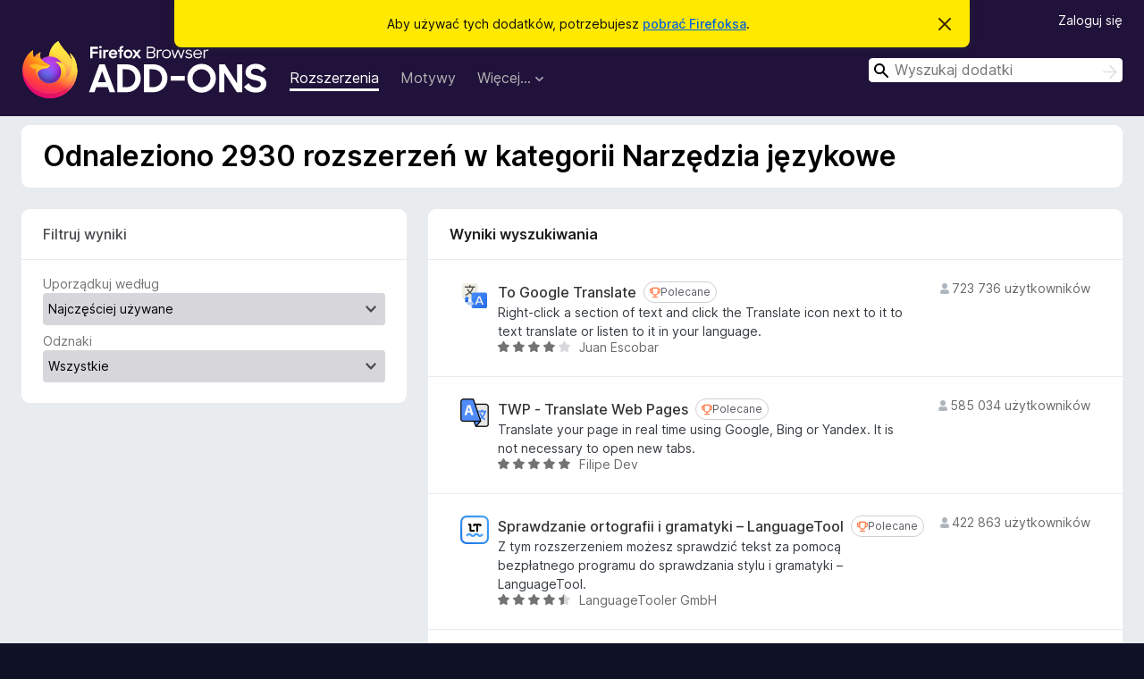

--- FILE ---
content_type: text/html; charset=utf-8
request_url: https://addons.mozilla.org/pl/firefox/extensions/category/language-support/
body_size: 55032
content:
<!DOCTYPE html>
<html lang="pl" dir="ltr"><head><title data-react-helmet="true">Rozszerzenia w kategorii Narzędzia językowe — dodatki do Firefoksa (pl)</title><meta charSet="utf-8"/><meta name="viewport" content="width=device-width, initial-scale=1"/><link href="/static-frontend/Inter-roman-subset-en_de_fr_ru_es_pt_pl_it.var.2ce5ad921c3602b1e5370b3c86033681.woff2" crossorigin="anonymous" rel="preload" as="font" type="font/woff2"/><link href="/static-frontend/amo-2c9b371cc4de1aad916e.css" integrity="sha512-xpIl0TE0BdHR7KIMx6yfLd2kiIdWqrmXT81oEQ2j3ierwSeZB5WzmlhM7zJEHvI5XqPZYwMlGu/Pk0f13trpzQ==" crossorigin="anonymous" rel="stylesheet" type="text/css"/><link rel="shortcut icon" href="/favicon.ico?v=3"/><link data-react-helmet="true" title="Dodatki do Firefoksa" rel="search" type="application/opensearchdescription+xml" href="/pl/firefox/opensearch.xml"/><link data-react-helmet="true" rel="canonical" href="https://addons.mozilla.org/pl/firefox/extensions/category/language-support/"/><link data-react-helmet="true" href="https://addons.mozilla.org/en-US/firefox/extensions/category/language-support/" hrefLang="x-default" rel="alternate"/><link data-react-helmet="true" href="https://addons.mozilla.org/en-US/firefox/extensions/category/language-support/" hrefLang="en" rel="alternate"/><link data-react-helmet="true" href="https://addons.mozilla.org/es-ES/firefox/extensions/category/language-support/" hrefLang="es" rel="alternate"/><link data-react-helmet="true" href="https://addons.mozilla.org/pt-PT/firefox/extensions/category/language-support/" hrefLang="pt" rel="alternate"/><link data-react-helmet="true" href="https://addons.mozilla.org/cs/firefox/extensions/category/language-support/" hrefLang="cs" rel="alternate"/><link data-react-helmet="true" href="https://addons.mozilla.org/de/firefox/extensions/category/language-support/" hrefLang="de" rel="alternate"/><link data-react-helmet="true" href="https://addons.mozilla.org/el/firefox/extensions/category/language-support/" hrefLang="el" rel="alternate"/><link data-react-helmet="true" href="https://addons.mozilla.org/en-CA/firefox/extensions/category/language-support/" hrefLang="en-CA" rel="alternate"/><link data-react-helmet="true" href="https://addons.mozilla.org/en-GB/firefox/extensions/category/language-support/" hrefLang="en-GB" rel="alternate"/><link data-react-helmet="true" href="https://addons.mozilla.org/en-US/firefox/extensions/category/language-support/" hrefLang="en-US" rel="alternate"/><link data-react-helmet="true" href="https://addons.mozilla.org/es-AR/firefox/extensions/category/language-support/" hrefLang="es-AR" rel="alternate"/><link data-react-helmet="true" href="https://addons.mozilla.org/es-CL/firefox/extensions/category/language-support/" hrefLang="es-CL" rel="alternate"/><link data-react-helmet="true" href="https://addons.mozilla.org/es-ES/firefox/extensions/category/language-support/" hrefLang="es-ES" rel="alternate"/><link data-react-helmet="true" href="https://addons.mozilla.org/es-MX/firefox/extensions/category/language-support/" hrefLang="es-MX" rel="alternate"/><link data-react-helmet="true" href="https://addons.mozilla.org/fi/firefox/extensions/category/language-support/" hrefLang="fi" rel="alternate"/><link data-react-helmet="true" href="https://addons.mozilla.org/fr/firefox/extensions/category/language-support/" hrefLang="fr" rel="alternate"/><link data-react-helmet="true" href="https://addons.mozilla.org/fur/firefox/extensions/category/language-support/" hrefLang="fur" rel="alternate"/><link data-react-helmet="true" href="https://addons.mozilla.org/fy-NL/firefox/extensions/category/language-support/" hrefLang="fy-NL" rel="alternate"/><link data-react-helmet="true" href="https://addons.mozilla.org/he/firefox/extensions/category/language-support/" hrefLang="he" rel="alternate"/><link data-react-helmet="true" href="https://addons.mozilla.org/hr/firefox/extensions/category/language-support/" hrefLang="hr" rel="alternate"/><link data-react-helmet="true" href="https://addons.mozilla.org/hu/firefox/extensions/category/language-support/" hrefLang="hu" rel="alternate"/><link data-react-helmet="true" href="https://addons.mozilla.org/ia/firefox/extensions/category/language-support/" hrefLang="ia" rel="alternate"/><link data-react-helmet="true" href="https://addons.mozilla.org/it/firefox/extensions/category/language-support/" hrefLang="it" rel="alternate"/><link data-react-helmet="true" href="https://addons.mozilla.org/ja/firefox/extensions/category/language-support/" hrefLang="ja" rel="alternate"/><link data-react-helmet="true" href="https://addons.mozilla.org/ka/firefox/extensions/category/language-support/" hrefLang="ka" rel="alternate"/><link data-react-helmet="true" href="https://addons.mozilla.org/ko/firefox/extensions/category/language-support/" hrefLang="ko" rel="alternate"/><link data-react-helmet="true" href="https://addons.mozilla.org/nb-NO/firefox/extensions/category/language-support/" hrefLang="nb-NO" rel="alternate"/><link data-react-helmet="true" href="https://addons.mozilla.org/nl/firefox/extensions/category/language-support/" hrefLang="nl" rel="alternate"/><link data-react-helmet="true" href="https://addons.mozilla.org/nn-NO/firefox/extensions/category/language-support/" hrefLang="nn-NO" rel="alternate"/><link data-react-helmet="true" href="https://addons.mozilla.org/pl/firefox/extensions/category/language-support/" hrefLang="pl" rel="alternate"/><link data-react-helmet="true" href="https://addons.mozilla.org/pt-BR/firefox/extensions/category/language-support/" hrefLang="pt-BR" rel="alternate"/><link data-react-helmet="true" href="https://addons.mozilla.org/pt-PT/firefox/extensions/category/language-support/" hrefLang="pt-PT" rel="alternate"/><link data-react-helmet="true" href="https://addons.mozilla.org/ro/firefox/extensions/category/language-support/" hrefLang="ro" rel="alternate"/><link data-react-helmet="true" href="https://addons.mozilla.org/ru/firefox/extensions/category/language-support/" hrefLang="ru" rel="alternate"/><link data-react-helmet="true" href="https://addons.mozilla.org/sk/firefox/extensions/category/language-support/" hrefLang="sk" rel="alternate"/><link data-react-helmet="true" href="https://addons.mozilla.org/sl/firefox/extensions/category/language-support/" hrefLang="sl" rel="alternate"/><link data-react-helmet="true" href="https://addons.mozilla.org/sq/firefox/extensions/category/language-support/" hrefLang="sq" rel="alternate"/><link data-react-helmet="true" href="https://addons.mozilla.org/sv-SE/firefox/extensions/category/language-support/" hrefLang="sv-SE" rel="alternate"/><link data-react-helmet="true" href="https://addons.mozilla.org/tr/firefox/extensions/category/language-support/" hrefLang="tr" rel="alternate"/><link data-react-helmet="true" href="https://addons.mozilla.org/uk/firefox/extensions/category/language-support/" hrefLang="uk" rel="alternate"/><link data-react-helmet="true" href="https://addons.mozilla.org/vi/firefox/extensions/category/language-support/" hrefLang="vi" rel="alternate"/><link data-react-helmet="true" href="https://addons.mozilla.org/zh-CN/firefox/extensions/category/language-support/" hrefLang="zh-CN" rel="alternate"/><link data-react-helmet="true" href="https://addons.mozilla.org/zh-TW/firefox/extensions/category/language-support/" hrefLang="zh-TW" rel="alternate"/></head><body><div id="react-view"><div class="Page-amo"><header class="Header"><div class="Notice Notice-warning GetFirefoxBanner Notice-dismissible"><div class="Notice-icon"></div><div class="Notice-column"><div class="Notice-content"><p class="Notice-text"><span class="GetFirefoxBanner-content">Aby używać tych dodatków, potrzebujesz <a class="Button Button--none GetFirefoxBanner-button" href="https://www.mozilla.org/firefox/download/thanks/?s=direct&amp;utm_campaign=amo-fx-cta&amp;utm_content=banner-download-button&amp;utm_medium=referral&amp;utm_source=addons.mozilla.org">pobrać Firefoksa</a>.</span></p></div></div><div class="Notice-dismisser"><button class="Button Button--none Notice-dismisser-button" type="submit"><span class="Icon Icon-inline-content IconXMark Notice-dismisser-icon"><span class="visually-hidden">Zamknij to powiadomienie</span><svg class="IconXMark-svg" version="1.1" xmlns="http://www.w3.org/2000/svg" xmlns:xlink="http://www.w3.org/1999/xlink"><g class="IconXMark-path" transform="translate(-1.000000, -1.000000)" fill="#0C0C0D"><path d="M1.293,2.707 C1.03304342,2.45592553 0.928787403,2.08412211 1.02030284,1.73449268 C1.11181828,1.38486324 1.38486324,1.11181828 1.73449268,1.02030284 C2.08412211,0.928787403 2.45592553,1.03304342 2.707,1.293 L8,6.586 L13.293,1.293 C13.5440745,1.03304342 13.9158779,0.928787403 14.2655073,1.02030284 C14.6151368,1.11181828 14.8881817,1.38486324 14.9796972,1.73449268 C15.0712126,2.08412211 14.9669566,2.45592553 14.707,2.707 L9.414,8 L14.707,13.293 C15.0859722,13.6853789 15.0805524,14.3090848 14.6948186,14.6948186 C14.3090848,15.0805524 13.6853789,15.0859722 13.293,14.707 L8,9.414 L2.707,14.707 C2.31462111,15.0859722 1.69091522,15.0805524 1.30518142,14.6948186 C0.919447626,14.3090848 0.91402779,13.6853789 1.293,13.293 L6.586,8 L1.293,2.707 Z"></path></g></svg></span></button></div></div><div class="Header-wrapper"><div class="Header-content"><a class="Header-title" href="/pl/firefox/"><span class="visually-hidden">Dodatki do przeglądarki Firefox</span></a></div><ul class="SectionLinks Header-SectionLinks"><li><a class="SectionLinks-link SectionLinks-link-extension SectionLinks-link--active" href="/pl/firefox/extensions/">Rozszerzenia</a></li><li><a class="SectionLinks-link SectionLinks-link-theme" href="/pl/firefox/themes/">Motywy</a></li><li><div class="DropdownMenu SectionLinks-link SectionLinks-dropdown"><button class="DropdownMenu-button" title="Więcej…" type="button" aria-haspopup="true"><span class="DropdownMenu-button-text">Więcej…</span><span class="Icon Icon-inverted-caret"></span></button><ul class="DropdownMenu-items" aria-hidden="true" aria-label="submenu"><li class="DropdownMenuItem DropdownMenuItem-section SectionLinks-subheader">do Firefoksa</li><li class="DropdownMenuItem DropdownMenuItem-link"><a class="SectionLinks-dropdownlink" href="/pl/firefox/language-tools/">Słowniki i pakiety językowe</a></li><li class="DropdownMenuItem DropdownMenuItem-section SectionLinks-subheader">Inne strony</li><li class="DropdownMenuItem DropdownMenuItem-link"><a class="SectionLinks-clientApp-android" data-clientapp="android" href="/pl/android/">Dodatki na Androida</a></li></ul></div></li></ul><div class="Header-user-and-external-links"><a class="Button Button--none Header-authenticate-button Header-button Button--micro" href="#login">Zaloguj się</a></div><form action="/pl/firefox/search/" class="SearchForm Header-search-form Header-search-form--desktop" method="GET" data-no-csrf="true" role="search"><div class="AutoSearchInput"><label class="AutoSearchInput-label visually-hidden" for="AutoSearchInput-q">Wyszukaj</label><div class="AutoSearchInput-search-box"><span class="Icon Icon-magnifying-glass AutoSearchInput-icon-magnifying-glass"></span><div role="combobox" aria-haspopup="listbox" aria-owns="react-autowhatever-1" aria-expanded="false"><input type="search" autoComplete="off" aria-autocomplete="list" aria-controls="react-autowhatever-1" class="AutoSearchInput-query" id="AutoSearchInput-q" maxLength="100" minLength="2" name="q" placeholder="Wyszukaj dodatki" value=""/><div id="react-autowhatever-1" role="listbox"></div></div><button class="AutoSearchInput-submit-button" type="submit"><span class="visually-hidden">Wyszukaj</span><span class="Icon Icon-arrow"></span></button></div></div></form></div></header><div class="Page-content"><div class="Page Page-not-homepage"><div class="AppBanner"></div><div class="Search"><section class="Card SearchContextCard Card--no-header Card--no-footer"><div class="Card-contents"><h1 class="SearchContextCard-header">Odnaleziono 2930 rozszerzeń w kategorii Narzędzia językowe</h1></div></section><section class="Card ExpandableCard SearchFilters Card--no-footer"><header class="Card-header"><div class="Card-header-text"><a aria-checked="false" class="ExpandableCard-ToggleLink" href="#toggle-content" role="switch" title="Przełącz treść">Filtruj wyniki<span class="Icon Icon-triangle-down-black ExpandableCard-ToggleArrow"></span></a></div></header><div class="Card-contents"><div class="ExpandableCard-contents"><form autoComplete="off"><label class="SearchFilters-label" for="SearchFilters-Sort">Uporządkuj według</label><select id="SearchFilters-Sort" name="sort" class="Select SearchFilters-Sort SearchFilters-select"><option value="relevance">Trafność</option><option value="updated">Ostatnio zaktualizowane</option><option value="users" selected="">Najczęściej używane</option><option value="rating">Najwyżej oceniane</option><option value="hotness">Zdobywające popularność</option></select><div><label class="SearchFilters-Badging-label SearchFilters-label" for="SearchFilters-Badging">Odznaki</label><select id="SearchFilters-Badging" name="promoted" class="Select SearchFilters-Badging SearchFilters-select"><option value="" selected="">Wszystkie</option><option value="recommended">Polecane</option><option value="line">Od Firefoksa</option><option value="badged">Wszystkie sprawdzone</option></select></div></form></div></div></section><div class="SearchResults"><section class="Card CardList AddonsCard"><header class="Card-header"><div class="Card-header-text">Wyniki wyszukiwania</div></header><div class="Card-contents"><ul class="AddonsCard-list"><li class="SearchResult"><div class="SearchResult-wrapper"><div class="SearchResult-result"><div class="SearchResult-icon-wrapper"><img class="SearchResult-icon" src="https://addons.mozilla.org/user-media/addon_icons/445/445852-64.png?modified=mcrushed" alt="To Google Translate"/></div><div class="SearchResult-contents"><h2 class="SearchResult-name"><a class="SearchResult-link" href="/pl/firefox/addon/to-google-translate/?utm_source=addons.mozilla.org&amp;utm_medium=referral&amp;utm_content=search">To Google Translate</a><div class="Badge Badge--has-link" data-testid="badge-recommended"><a class="Badge-link" target="_blank" title="Firefox poleca wyłącznie dodatki spełniające nasze standardy bezpieczeństwa i wydajności." rel="noopener noreferrer" href="https://support.mozilla.org/kb/add-on-badges?utm_content=promoted-addon-badge&amp;utm_medium=referral&amp;utm_source=addons.mozilla.org"><span class="Icon Icon-recommended Badge-icon Badge-icon--small"><span class="visually-hidden">Polecane</span></span><span class="Badge-content Badge-content--small">Polecane</span></a></div></h2><p class="SearchResult-summary">Right-click a section of text and click the Translate icon next to it to text translate or listen to it in your language.</p><div class="SearchResult-metadata"><div class="SearchResult-rating"><div class="Rating Rating--small" title="Ocena: 4,1/5"><div class="Rating-star Rating-rating-1 Rating-selected-star" title="Ocena: 4,1/5"></div><div class="Rating-star Rating-rating-2 Rating-selected-star" title="Ocena: 4,1/5"></div><div class="Rating-star Rating-rating-3 Rating-selected-star" title="Ocena: 4,1/5"></div><div class="Rating-star Rating-rating-4 Rating-selected-star" title="Ocena: 4,1/5"></div><div class="Rating-star Rating-rating-5" title="Ocena: 4,1/5"></div><span class="visually-hidden">Ocena: 4,1/5</span></div></div><h3 class="SearchResult-author SearchResult--meta-section">Juan Escobar</h3></div></div><h3 class="SearchResult-users SearchResult--meta-section"><span class="Icon Icon-user-fill SearchResult-users-icon"></span><span class="SearchResult-users-text">723 736 użytkowników</span></h3></div></div></li><li class="SearchResult"><div class="SearchResult-wrapper"><div class="SearchResult-result"><div class="SearchResult-icon-wrapper"><img class="SearchResult-icon" src="https://addons.mozilla.org/user-media/addon_icons/2623/2623538-64.png?modified=8be60eed" alt="TWP - Translate Web Pages"/></div><div class="SearchResult-contents"><h2 class="SearchResult-name"><a class="SearchResult-link" href="/pl/firefox/addon/traduzir-paginas-web/?utm_source=addons.mozilla.org&amp;utm_medium=referral&amp;utm_content=search">TWP - Translate Web Pages</a><div class="Badge Badge--has-link" data-testid="badge-recommended"><a class="Badge-link" target="_blank" title="Firefox poleca wyłącznie dodatki spełniające nasze standardy bezpieczeństwa i wydajności." rel="noopener noreferrer" href="https://support.mozilla.org/kb/add-on-badges?utm_content=promoted-addon-badge&amp;utm_medium=referral&amp;utm_source=addons.mozilla.org"><span class="Icon Icon-recommended Badge-icon Badge-icon--small"><span class="visually-hidden">Polecane</span></span><span class="Badge-content Badge-content--small">Polecane</span></a></div></h2><p class="SearchResult-summary">Translate your page in real time using Google, Bing or Yandex.
It is not necessary to open new tabs.</p><div class="SearchResult-metadata"><div class="SearchResult-rating"><div class="Rating Rating--small" title="Ocena: 4,8/5"><div class="Rating-star Rating-rating-1 Rating-selected-star" title="Ocena: 4,8/5"></div><div class="Rating-star Rating-rating-2 Rating-selected-star" title="Ocena: 4,8/5"></div><div class="Rating-star Rating-rating-3 Rating-selected-star" title="Ocena: 4,8/5"></div><div class="Rating-star Rating-rating-4 Rating-selected-star" title="Ocena: 4,8/5"></div><div class="Rating-star Rating-rating-5 Rating-selected-star" title="Ocena: 4,8/5"></div><span class="visually-hidden">Ocena: 4,8/5</span></div></div><h3 class="SearchResult-author SearchResult--meta-section">Filipe Dev</h3></div></div><h3 class="SearchResult-users SearchResult--meta-section"><span class="Icon Icon-user-fill SearchResult-users-icon"></span><span class="SearchResult-users-text">585 034 użytkowników</span></h3></div></div></li><li class="SearchResult"><div class="SearchResult-wrapper"><div class="SearchResult-result"><div class="SearchResult-icon-wrapper"><img class="SearchResult-icon" src="https://addons.mozilla.org/user-media/addon_icons/708/708770-64.png?modified=4f881970" alt="Sprawdzanie ortografii i gramatyki – LanguageTool"/></div><div class="SearchResult-contents"><h2 class="SearchResult-name"><a class="SearchResult-link" href="/pl/firefox/addon/languagetool/?utm_source=addons.mozilla.org&amp;utm_medium=referral&amp;utm_content=search">Sprawdzanie ortografii i gramatyki – LanguageTool</a><div class="Badge Badge--has-link" data-testid="badge-recommended"><a class="Badge-link" target="_blank" title="Firefox poleca wyłącznie dodatki spełniające nasze standardy bezpieczeństwa i wydajności." rel="noopener noreferrer" href="https://support.mozilla.org/kb/add-on-badges?utm_content=promoted-addon-badge&amp;utm_medium=referral&amp;utm_source=addons.mozilla.org"><span class="Icon Icon-recommended Badge-icon Badge-icon--small"><span class="visually-hidden">Polecane</span></span><span class="Badge-content Badge-content--small">Polecane</span></a></div></h2><p class="SearchResult-summary">Z tym rozszerzeniem możesz sprawdzić tekst za pomocą bezpłatnego programu do sprawdzania stylu i gramatyki – LanguageTool.</p><div class="SearchResult-metadata"><div class="SearchResult-rating"><div class="Rating Rating--small" title="Ocena: 4,7/5"><div class="Rating-star Rating-rating-1 Rating-selected-star" title="Ocena: 4,7/5"></div><div class="Rating-star Rating-rating-2 Rating-selected-star" title="Ocena: 4,7/5"></div><div class="Rating-star Rating-rating-3 Rating-selected-star" title="Ocena: 4,7/5"></div><div class="Rating-star Rating-rating-4 Rating-selected-star" title="Ocena: 4,7/5"></div><div class="Rating-star Rating-rating-5 Rating-half-star" title="Ocena: 4,7/5"></div><span class="visually-hidden">Ocena: 4,7/5</span></div></div><h3 class="SearchResult-author SearchResult--meta-section">LanguageTooler GmbH</h3></div></div><h3 class="SearchResult-users SearchResult--meta-section"><span class="Icon Icon-user-fill SearchResult-users-icon"></span><span class="SearchResult-users-text">422 863 użytkowników</span></h3></div></div></li><li class="SearchResult"><div class="SearchResult-wrapper"><div class="SearchResult-result"><div class="SearchResult-icon-wrapper"><img class="SearchResult-icon" src="https://addons.mozilla.org/user-media/addon_icons/857/857110-64.png?modified=260ce8c8" alt="Simple Translate"/></div><div class="SearchResult-contents"><h2 class="SearchResult-name"><a class="SearchResult-link" href="/pl/firefox/addon/simple-translate/?utm_source=addons.mozilla.org&amp;utm_medium=referral&amp;utm_content=search">Simple Translate</a><div class="Badge Badge--has-link" data-testid="badge-recommended"><a class="Badge-link" target="_blank" title="Firefox poleca wyłącznie dodatki spełniające nasze standardy bezpieczeństwa i wydajności." rel="noopener noreferrer" href="https://support.mozilla.org/kb/add-on-badges?utm_content=promoted-addon-badge&amp;utm_medium=referral&amp;utm_source=addons.mozilla.org"><span class="Icon Icon-recommended Badge-icon Badge-icon--small"><span class="visually-hidden">Polecane</span></span><span class="Badge-content Badge-content--small">Polecane</span></a></div></h2><p class="SearchResult-summary">Quickly translate selected or typed text on web pages. Supports Google Translate and DeepL API.</p><div class="SearchResult-metadata"><div class="SearchResult-rating"><div class="Rating Rating--small" title="Ocena: 4,6/5"><div class="Rating-star Rating-rating-1 Rating-selected-star" title="Ocena: 4,6/5"></div><div class="Rating-star Rating-rating-2 Rating-selected-star" title="Ocena: 4,6/5"></div><div class="Rating-star Rating-rating-3 Rating-selected-star" title="Ocena: 4,6/5"></div><div class="Rating-star Rating-rating-4 Rating-selected-star" title="Ocena: 4,6/5"></div><div class="Rating-star Rating-rating-5 Rating-half-star" title="Ocena: 4,6/5"></div><span class="visually-hidden">Ocena: 4,6/5</span></div></div><h3 class="SearchResult-author SearchResult--meta-section">sienori</h3></div></div><h3 class="SearchResult-users SearchResult--meta-section"><span class="Icon Icon-user-fill SearchResult-users-icon"></span><span class="SearchResult-users-text">268 662 użytkowników</span></h3></div></div></li><li class="SearchResult"><div class="SearchResult-wrapper"><div class="SearchResult-result"><div class="SearchResult-icon-wrapper"><img class="SearchResult-icon" src="https://addons.mozilla.org/user-media/addon_icons/952/952959-64.png?modified=cccc5f2c" alt="Read Aloud: A Text to Speech Voice Reader"/></div><div class="SearchResult-contents"><h2 class="SearchResult-name"><a class="SearchResult-link" href="/pl/firefox/addon/read-aloud/?utm_source=addons.mozilla.org&amp;utm_medium=referral&amp;utm_content=search">Read Aloud: A Text to Speech Voice Reader</a><div class="Badge Badge--has-link" data-testid="badge-recommended"><a class="Badge-link" target="_blank" title="Firefox poleca wyłącznie dodatki spełniające nasze standardy bezpieczeństwa i wydajności." rel="noopener noreferrer" href="https://support.mozilla.org/kb/add-on-badges?utm_content=promoted-addon-badge&amp;utm_medium=referral&amp;utm_source=addons.mozilla.org"><span class="Icon Icon-recommended Badge-icon Badge-icon--small"><span class="visually-hidden">Polecane</span></span><span class="Badge-content Badge-content--small">Polecane</span></a></div></h2><p class="SearchResult-summary">Read out loud the current web-page article with one click. Supports 40+ languages.</p><div class="SearchResult-metadata"><div class="SearchResult-rating"><div class="Rating Rating--small" title="Ocena: 3,8/5"><div class="Rating-star Rating-rating-1 Rating-selected-star" title="Ocena: 3,8/5"></div><div class="Rating-star Rating-rating-2 Rating-selected-star" title="Ocena: 3,8/5"></div><div class="Rating-star Rating-rating-3 Rating-selected-star" title="Ocena: 3,8/5"></div><div class="Rating-star Rating-rating-4 Rating-selected-star" title="Ocena: 3,8/5"></div><div class="Rating-star Rating-rating-5" title="Ocena: 3,8/5"></div><span class="visually-hidden">Ocena: 3,8/5</span></div></div><h3 class="SearchResult-author SearchResult--meta-section">LSD Software</h3></div></div><h3 class="SearchResult-users SearchResult--meta-section"><span class="Icon Icon-user-fill SearchResult-users-icon"></span><span class="SearchResult-users-text">211 421 użytkowników</span></h3></div></div></li><li class="SearchResult"><div class="SearchResult-wrapper"><div class="SearchResult-result"><div class="SearchResult-icon-wrapper"><img class="SearchResult-icon" src="https://addons.mozilla.org/user-media/addon_icons/2773/2773533-64.png?modified=4723139a" alt="Immersive Translate - 沉浸式翻译"/></div><div class="SearchResult-contents"><h2 class="SearchResult-name"><a class="SearchResult-link" href="/pl/firefox/addon/immersive-translate/?utm_source=addons.mozilla.org&amp;utm_medium=referral&amp;utm_content=search">Immersive Translate - 沉浸式翻译</a><div class="Badge Badge--has-link" data-testid="badge-recommended"><a class="Badge-link" target="_blank" title="Firefox poleca wyłącznie dodatki spełniające nasze standardy bezpieczeństwa i wydajności." rel="noopener noreferrer" href="https://support.mozilla.org/kb/add-on-badges?utm_content=promoted-addon-badge&amp;utm_medium=referral&amp;utm_source=addons.mozilla.org"><span class="Icon Icon-recommended Badge-icon Badge-icon--small"><span class="visually-hidden">Polecane</span></span><span class="Badge-content Badge-content--small">Polecane</span></a></div></h2><p class="SearchResult-summary">支持整页翻译·双语显示·只翻译正文。布局全面优化，和浏览器阅读模式类似，对Twitter, Reddit等网站做了定制优化</p><div class="SearchResult-metadata"><div class="SearchResult-rating"><div class="Rating Rating--small" title="Ocena: 4,4/5"><div class="Rating-star Rating-rating-1 Rating-selected-star" title="Ocena: 4,4/5"></div><div class="Rating-star Rating-rating-2 Rating-selected-star" title="Ocena: 4,4/5"></div><div class="Rating-star Rating-rating-3 Rating-selected-star" title="Ocena: 4,4/5"></div><div class="Rating-star Rating-rating-4 Rating-selected-star" title="Ocena: 4,4/5"></div><div class="Rating-star Rating-rating-5 Rating-half-star" title="Ocena: 4,4/5"></div><span class="visually-hidden">Ocena: 4,4/5</span></div></div><h3 class="SearchResult-author SearchResult--meta-section">Immersive Translate</h3></div></div><h3 class="SearchResult-users SearchResult--meta-section"><span class="Icon Icon-user-fill SearchResult-users-icon"></span><span class="SearchResult-users-text">104 768 użytkowników</span></h3></div></div></li><li class="SearchResult"><div class="SearchResult-wrapper"><div class="SearchResult-result"><div class="SearchResult-icon-wrapper"><img class="SearchResult-icon" src="https://addons.mozilla.org/user-media/addon_icons/970/970075-64.png?modified=75108a94" alt="Dictionary Anywhere"/></div><div class="SearchResult-contents"><h2 class="SearchResult-name"><a class="SearchResult-link" href="/pl/firefox/addon/dictionary-anyvhere/?utm_source=addons.mozilla.org&amp;utm_medium=referral&amp;utm_content=search">Dictionary Anywhere</a><div class="Badge Badge--has-link" data-testid="badge-recommended"><a class="Badge-link" target="_blank" title="Firefox poleca wyłącznie dodatki spełniające nasze standardy bezpieczeństwa i wydajności." rel="noopener noreferrer" href="https://support.mozilla.org/kb/add-on-badges?utm_content=promoted-addon-badge&amp;utm_medium=referral&amp;utm_source=addons.mozilla.org"><span class="Icon Icon-recommended Badge-icon Badge-icon--small"><span class="visually-hidden">Polecane</span></span><span class="Badge-content Badge-content--small">Polecane</span></a></div></h2><p class="SearchResult-summary">View definitions easily as you browse the web. Double-click any word to view its definition in a small pop-up bubble. It also supports Spanish, German, French language alongside English. Enjoy Reading Uninterrupted!!!.</p><div class="SearchResult-metadata"><div class="SearchResult-rating"><div class="Rating Rating--small" title="Ocena: 3,6/5"><div class="Rating-star Rating-rating-1 Rating-selected-star" title="Ocena: 3,6/5"></div><div class="Rating-star Rating-rating-2 Rating-selected-star" title="Ocena: 3,6/5"></div><div class="Rating-star Rating-rating-3 Rating-selected-star" title="Ocena: 3,6/5"></div><div class="Rating-star Rating-rating-4 Rating-half-star" title="Ocena: 3,6/5"></div><div class="Rating-star Rating-rating-5" title="Ocena: 3,6/5"></div><span class="visually-hidden">Ocena: 3,6/5</span></div></div><h3 class="SearchResult-author SearchResult--meta-section">meetDeveloper</h3></div></div><h3 class="SearchResult-users SearchResult--meta-section"><span class="Icon Icon-user-fill SearchResult-users-icon"></span><span class="SearchResult-users-text">35 756 użytkowników</span></h3></div></div></li><li class="SearchResult"><div class="SearchResult-wrapper"><div class="SearchResult-result"><div class="SearchResult-icon-wrapper"><img class="SearchResult-icon" src="https://addons.mozilla.org/user-media/addon_icons/2824/2824402-64.png?modified=a9799993" alt="Yomitan"/></div><div class="SearchResult-contents"><h2 class="SearchResult-name"><a class="SearchResult-link" href="/pl/firefox/addon/yomitan/?utm_source=addons.mozilla.org&amp;utm_medium=referral&amp;utm_content=search">Yomitan</a><div class="Badge Badge--has-link" data-testid="badge-recommended"><a class="Badge-link" target="_blank" title="Firefox poleca wyłącznie dodatki spełniające nasze standardy bezpieczeństwa i wydajności." rel="noopener noreferrer" href="https://support.mozilla.org/kb/add-on-badges?utm_content=promoted-addon-badge&amp;utm_medium=referral&amp;utm_source=addons.mozilla.org"><span class="Icon Icon-recommended Badge-icon Badge-icon--small"><span class="visually-hidden">Polecane</span></span><span class="Badge-content Badge-content--small">Polecane</span></a></div></h2><p class="SearchResult-summary">Powerful and versatile pop-up dictionary for language learning used by 100,000+ language learners.</p><div class="SearchResult-metadata"><div class="SearchResult-rating"><div class="Rating Rating--small" title="Ocena: 4,9/5"><div class="Rating-star Rating-rating-1 Rating-selected-star" title="Ocena: 4,9/5"></div><div class="Rating-star Rating-rating-2 Rating-selected-star" title="Ocena: 4,9/5"></div><div class="Rating-star Rating-rating-3 Rating-selected-star" title="Ocena: 4,9/5"></div><div class="Rating-star Rating-rating-4 Rating-selected-star" title="Ocena: 4,9/5"></div><div class="Rating-star Rating-rating-5 Rating-selected-star" title="Ocena: 4,9/5"></div><span class="visually-hidden">Ocena: 4,9/5</span></div></div><h3 class="SearchResult-author SearchResult--meta-section">Darius Jahandarie</h3></div></div><h3 class="SearchResult-users SearchResult--meta-section"><span class="Icon Icon-user-fill SearchResult-users-icon"></span><span class="SearchResult-users-text">30 430 użytkowników</span></h3></div></div></li><li class="SearchResult"><div class="SearchResult-wrapper"><div class="SearchResult-result"><div class="SearchResult-icon-wrapper"><img class="SearchResult-icon" src="https://addons.mozilla.org/user-media/addon_icons/697/697681-64.png?modified=7d9b3d44" alt="Power Thesaurus"/></div><div class="SearchResult-contents"><h2 class="SearchResult-name"><a class="SearchResult-link" href="/pl/firefox/addon/power-thesaurus/?utm_source=addons.mozilla.org&amp;utm_medium=referral&amp;utm_content=search">Power Thesaurus</a><div class="Badge Badge--has-link" data-testid="badge-recommended"><a class="Badge-link" target="_blank" title="Firefox poleca wyłącznie dodatki spełniające nasze standardy bezpieczeństwa i wydajności." rel="noopener noreferrer" href="https://support.mozilla.org/kb/add-on-badges?utm_content=promoted-addon-badge&amp;utm_medium=referral&amp;utm_source=addons.mozilla.org"><span class="Icon Icon-recommended Badge-icon Badge-icon--small"><span class="visually-hidden">Polecane</span></span><span class="Badge-content Badge-content--small">Polecane</span></a></div></h2><p class="SearchResult-summary">Use the power of synonyms by button in toolbar, right-click or by word selection on any page.</p><div class="SearchResult-metadata"><div class="SearchResult-rating"><div class="Rating Rating--small" title="Ocena: 4,3/5"><div class="Rating-star Rating-rating-1 Rating-selected-star" title="Ocena: 4,3/5"></div><div class="Rating-star Rating-rating-2 Rating-selected-star" title="Ocena: 4,3/5"></div><div class="Rating-star Rating-rating-3 Rating-selected-star" title="Ocena: 4,3/5"></div><div class="Rating-star Rating-rating-4 Rating-selected-star" title="Ocena: 4,3/5"></div><div class="Rating-star Rating-rating-5 Rating-half-star" title="Ocena: 4,3/5"></div><span class="visually-hidden">Ocena: 4,3/5</span></div></div><h3 class="SearchResult-author SearchResult--meta-section">Power Thesaurus</h3></div></div><h3 class="SearchResult-users SearchResult--meta-section"><span class="Icon Icon-user-fill SearchResult-users-icon"></span><span class="SearchResult-users-text">9046 użytkowników</span></h3></div></div></li><li class="SearchResult"><div class="SearchResult-wrapper"><div class="SearchResult-result"><div class="SearchResult-icon-wrapper"><img class="SearchResult-icon" src="https://addons.mozilla.org/user-media/addon_icons/566/566314-64.png?modified=6abb09f6" alt="Grammarly: AI Writing and Grammar Checker App"/></div><div class="SearchResult-contents"><h2 class="SearchResult-name"><a class="SearchResult-link" href="/pl/firefox/addon/grammarly-1/?utm_source=addons.mozilla.org&amp;utm_medium=referral&amp;utm_content=search">Grammarly: AI Writing and Grammar Checker App</a></h2><p class="SearchResult-summary">From blank page to polished draft, Grammarly’s AI helps you write faster and stronger. Get real-time grammar fixes, tone transformations, and instant content generation right where you write in Firefox.</p><div class="SearchResult-metadata"><div class="SearchResult-rating"><div class="Rating Rating--small" title="Ocena: 4,1/5"><div class="Rating-star Rating-rating-1 Rating-selected-star" title="Ocena: 4,1/5"></div><div class="Rating-star Rating-rating-2 Rating-selected-star" title="Ocena: 4,1/5"></div><div class="Rating-star Rating-rating-3 Rating-selected-star" title="Ocena: 4,1/5"></div><div class="Rating-star Rating-rating-4 Rating-selected-star" title="Ocena: 4,1/5"></div><div class="Rating-star Rating-rating-5" title="Ocena: 4,1/5"></div><span class="visually-hidden">Ocena: 4,1/5</span></div></div><h3 class="SearchResult-author SearchResult--meta-section">Grammarly</h3></div></div><h3 class="SearchResult-users SearchResult--meta-section"><span class="Icon Icon-user-fill SearchResult-users-icon"></span><span class="SearchResult-users-text">619 782 użytkowników</span></h3></div></div></li><li class="SearchResult"><div class="SearchResult-wrapper"><div class="SearchResult-result"><div class="SearchResult-icon-wrapper"><img class="SearchResult-icon" src="https://addons.mozilla.org/user-media/addon_icons/2804/2804910-64.png?modified=0a0e3fbf" alt="DeepL: tłumacz i asystent pisania AI"/></div><div class="SearchResult-contents"><h2 class="SearchResult-name"><a class="SearchResult-link" href="/pl/firefox/addon/deepl-translate/?utm_source=addons.mozilla.org&amp;utm_medium=referral&amp;utm_content=search">DeepL: tłumacz i asystent pisania AI</a></h2><p class="SearchResult-summary">Bądź zawsze na bieżąco, pracuj sprytniej oraz komunikuj się z całym światem – a to wszystko bez opuszczania przeglądarki!</p><div class="SearchResult-metadata"><div class="SearchResult-rating"><div class="Rating Rating--small" title="Ocena: 4,2/5"><div class="Rating-star Rating-rating-1 Rating-selected-star" title="Ocena: 4,2/5"></div><div class="Rating-star Rating-rating-2 Rating-selected-star" title="Ocena: 4,2/5"></div><div class="Rating-star Rating-rating-3 Rating-selected-star" title="Ocena: 4,2/5"></div><div class="Rating-star Rating-rating-4 Rating-selected-star" title="Ocena: 4,2/5"></div><div class="Rating-star Rating-rating-5" title="Ocena: 4,2/5"></div><span class="visually-hidden">Ocena: 4,2/5</span></div></div><h3 class="SearchResult-author SearchResult--meta-section">DeepL</h3></div></div><h3 class="SearchResult-users SearchResult--meta-section"><span class="Icon Icon-user-fill SearchResult-users-icon"></span><span class="SearchResult-users-text">194 741 użytkowników</span></h3></div></div></li><li class="SearchResult"><div class="SearchResult-wrapper"><div class="SearchResult-result"><div class="SearchResult-icon-wrapper"><img class="SearchResult-icon" src="https://addons.mozilla.org/user-media/addon_icons/46/46308-64.png?modified=1747427434" alt="Google Translator for Firefox"/></div><div class="SearchResult-contents"><h2 class="SearchResult-name"><a class="SearchResult-link" href="/pl/firefox/addon/google-translator-for-firefox/?utm_source=addons.mozilla.org&amp;utm_medium=referral&amp;utm_content=search">Google Translator for Firefox</a></h2><p class="SearchResult-summary">Dodatek ten umożliwia za pomocą jednego kliknięcia lub użycia skrótu klawiszowego tłumaczenie dowolnego tekstu na wybrany język. Można tłumaczyć zaznaczony fragment tekstu – przetłumaczony tekst zastąpi na stronie oryginał – lub całą stronę.</p><div class="SearchResult-metadata"><div class="SearchResult-rating"><div class="Rating Rating--small" title="Ocena: 3,4/5"><div class="Rating-star Rating-rating-1 Rating-selected-star" title="Ocena: 3,4/5"></div><div class="Rating-star Rating-rating-2 Rating-selected-star" title="Ocena: 3,4/5"></div><div class="Rating-star Rating-rating-3 Rating-selected-star" title="Ocena: 3,4/5"></div><div class="Rating-star Rating-rating-4 Rating-half-star" title="Ocena: 3,4/5"></div><div class="Rating-star Rating-rating-5" title="Ocena: 3,4/5"></div><span class="visually-hidden">Ocena: 3,4/5</span></div></div><h3 class="SearchResult-author SearchResult--meta-section">nobzol</h3></div></div><h3 class="SearchResult-users SearchResult--meta-section"><span class="Icon Icon-user-fill SearchResult-users-icon"></span><span class="SearchResult-users-text">161 810 użytkowników</span></h3></div></div></li><li class="SearchResult"><div class="SearchResult-wrapper"><div class="SearchResult-result"><div class="SearchResult-icon-wrapper"><img class="SearchResult-icon" src="https://addons.mozilla.org/user-media/addon_icons/2/2257-64.png?modified=cfed2bac" alt="ImTranslator - Tłumacz, Słownik, Głos"/></div><div class="SearchResult-contents"><h2 class="SearchResult-name"><a class="SearchResult-link" href="/pl/firefox/addon/imtranslator/?utm_source=addons.mozilla.org&amp;utm_medium=referral&amp;utm_content=search">ImTranslator - Tłumacz, Słownik, Głos</a></h2><p class="SearchResult-summary">Natychmiastowe tłumaczenie zaznaczonego tekstu (5 tysięcy znaków), słów (Słownik), zwrotów i stron internetowych między 91 językach i 3 dostawców tłumaczeń.</p><div class="SearchResult-metadata"><div class="SearchResult-rating"><div class="Rating Rating--small" title="Ocena: 4,5/5"><div class="Rating-star Rating-rating-1 Rating-selected-star" title="Ocena: 4,5/5"></div><div class="Rating-star Rating-rating-2 Rating-selected-star" title="Ocena: 4,5/5"></div><div class="Rating-star Rating-rating-3 Rating-selected-star" title="Ocena: 4,5/5"></div><div class="Rating-star Rating-rating-4 Rating-selected-star" title="Ocena: 4,5/5"></div><div class="Rating-star Rating-rating-5 Rating-half-star" title="Ocena: 4,5/5"></div><span class="visually-hidden">Ocena: 4,5/5</span></div></div><h3 class="SearchResult-author SearchResult--meta-section">ImTranslator</h3></div></div><h3 class="SearchResult-users SearchResult--meta-section"><span class="Icon Icon-user-fill SearchResult-users-icon"></span><span class="SearchResult-users-text">105 086 użytkowników</span></h3></div></div></li><li class="SearchResult"><div class="SearchResult-wrapper"><div class="SearchResult-result"><div class="SearchResult-icon-wrapper"><img class="SearchResult-icon" src="https://addons.mozilla.org/user-media/addon_icons/965/965677-64.png?modified=c050a216" alt="Free Download Manager official extension"/></div><div class="SearchResult-contents"><h2 class="SearchResult-name"><a class="SearchResult-link" href="/pl/firefox/addon/free-download-manager-addon/?utm_source=addons.mozilla.org&amp;utm_medium=referral&amp;utm_content=search">Free Download Manager official extension</a></h2><p class="SearchResult-summary">Free Download Manager integration with your Firefox browser</p><div class="SearchResult-metadata"><div class="SearchResult-rating"><div class="Rating Rating--small" title="Ocena: 4,1/5"><div class="Rating-star Rating-rating-1 Rating-selected-star" title="Ocena: 4,1/5"></div><div class="Rating-star Rating-rating-2 Rating-selected-star" title="Ocena: 4,1/5"></div><div class="Rating-star Rating-rating-3 Rating-selected-star" title="Ocena: 4,1/5"></div><div class="Rating-star Rating-rating-4 Rating-selected-star" title="Ocena: 4,1/5"></div><div class="Rating-star Rating-rating-5" title="Ocena: 4,1/5"></div><span class="visually-hidden">Ocena: 4,1/5</span></div></div><h3 class="SearchResult-author SearchResult--meta-section">freedownloadmanager.org</h3></div></div><h3 class="SearchResult-users SearchResult--meta-section"><span class="Icon Icon-user-fill SearchResult-users-icon"></span><span class="SearchResult-users-text">92 779 użytkowników</span></h3></div></div></li><li class="SearchResult"><div class="SearchResult-wrapper"><div class="SearchResult-result"><div class="SearchResult-icon-wrapper"><img class="SearchResult-icon" src="https://addons.mozilla.org/user-media/addon_icons/2753/2753924-64.png?modified=a9a28ba9" alt="Firefox Translations"/></div><div class="SearchResult-contents"><h2 class="SearchResult-name"><a class="SearchResult-link" href="/pl/firefox/addon/firefox-translations/?utm_source=addons.mozilla.org&amp;utm_medium=referral&amp;utm_content=search">Firefox Translations</a><div class="Badge Badge--has-link" data-testid="badge-line"><a class="Badge-link" target="_blank" title="Oficjalny dodatek zbudowany przez Mozillę Firefox. Spełnia standardy bezpieczeństwa i wydajności." rel="noopener noreferrer" href="https://support.mozilla.org/kb/add-on-badges?utm_content=promoted-addon-badge&amp;utm_medium=referral&amp;utm_source=addons.mozilla.org"><span class="Icon Icon-line Badge-icon Badge-icon--small"><span class="visually-hidden">Od Firefoksa</span></span><span class="Badge-content Badge-content--small">Od Firefoksa</span></a></div></h2><p class="SearchResult-summary">Tłumacz strony internetowe w przeglądarce bez korzystania z chmury.</p><div class="SearchResult-metadata"><div class="SearchResult-rating"><div class="Rating Rating--small" title="Ocena: 3,6/5"><div class="Rating-star Rating-rating-1 Rating-selected-star" title="Ocena: 3,6/5"></div><div class="Rating-star Rating-rating-2 Rating-selected-star" title="Ocena: 3,6/5"></div><div class="Rating-star Rating-rating-3 Rating-selected-star" title="Ocena: 3,6/5"></div><div class="Rating-star Rating-rating-4 Rating-half-star" title="Ocena: 3,6/5"></div><div class="Rating-star Rating-rating-5" title="Ocena: 3,6/5"></div><span class="visually-hidden">Ocena: 3,6/5</span></div></div><h3 class="SearchResult-author SearchResult--meta-section">Firefox</h3></div></div><h3 class="SearchResult-users SearchResult--meta-section"><span class="Icon Icon-user-fill SearchResult-users-icon"></span><span class="SearchResult-users-text">64 649 użytkowników</span></h3></div></div></li><li class="SearchResult"><div class="SearchResult-wrapper"><div class="SearchResult-result"><div class="SearchResult-icon-wrapper"><img class="SearchResult-icon" src="https://addons.mozilla.org/user-media/addon_icons/2889/2889870-64.png?modified=ba56947b" alt="YouTube No Translation"/></div><div class="SearchResult-contents"><h2 class="SearchResult-name"><a class="SearchResult-link" href="/pl/firefox/addon/youtube-no-translation/?utm_source=addons.mozilla.org&amp;utm_medium=referral&amp;utm_content=search">YouTube No Translation</a></h2><p class="SearchResult-summary">Zachowuje treści YouTube w oryginalnym języku (Tytuły, Ścieżki audio, Opisy…)</p><div class="SearchResult-metadata"><div class="SearchResult-rating"><div class="Rating Rating--small" title="Ocena: 4,9/5"><div class="Rating-star Rating-rating-1 Rating-selected-star" title="Ocena: 4,9/5"></div><div class="Rating-star Rating-rating-2 Rating-selected-star" title="Ocena: 4,9/5"></div><div class="Rating-star Rating-rating-3 Rating-selected-star" title="Ocena: 4,9/5"></div><div class="Rating-star Rating-rating-4 Rating-selected-star" title="Ocena: 4,9/5"></div><div class="Rating-star Rating-rating-5 Rating-selected-star" title="Ocena: 4,9/5"></div><span class="visually-hidden">Ocena: 4,9/5</span></div></div><h3 class="SearchResult-author SearchResult--meta-section">YouGo</h3></div></div><h3 class="SearchResult-users SearchResult--meta-section"><span class="Icon Icon-user-fill SearchResult-users-icon"></span><span class="SearchResult-users-text">45 655 użytkowników</span></h3></div></div></li><li class="SearchResult"><div class="SearchResult-wrapper"><div class="SearchResult-result"><div class="SearchResult-icon-wrapper"><img class="SearchResult-icon" src="https://addons.mozilla.org/user-media/addon_icons/2778/2778287-64.png?modified=d2159d6b" alt="Translator"/></div><div class="SearchResult-contents"><h2 class="SearchResult-name"><a class="SearchResult-link" href="/pl/firefox/addon/translator-poqdev/?utm_source=addons.mozilla.org&amp;utm_medium=referral&amp;utm_content=search">Translator</a></h2><p class="SearchResult-summary">Translate words and phrases while browsing the web, using Google translator.</p><div class="SearchResult-metadata"><div class="SearchResult-rating"><div class="Rating Rating--small" title="Ocena: 3,7/5"><div class="Rating-star Rating-rating-1 Rating-selected-star" title="Ocena: 3,7/5"></div><div class="Rating-star Rating-rating-2 Rating-selected-star" title="Ocena: 3,7/5"></div><div class="Rating-star Rating-rating-3 Rating-selected-star" title="Ocena: 3,7/5"></div><div class="Rating-star Rating-rating-4 Rating-half-star" title="Ocena: 3,7/5"></div><div class="Rating-star Rating-rating-5" title="Ocena: 3,7/5"></div><span class="visually-hidden">Ocena: 3,7/5</span></div></div><h3 class="SearchResult-author SearchResult--meta-section">Translator</h3></div></div><h3 class="SearchResult-users SearchResult--meta-section"><span class="Icon Icon-user-fill SearchResult-users-icon"></span><span class="SearchResult-users-text">36 464 użytkowników</span></h3></div></div></li><li class="SearchResult"><div class="SearchResult-wrapper"><div class="SearchResult-result"><div class="SearchResult-icon-wrapper"><img class="SearchResult-icon" src="https://addons.mozilla.org/user-media/addon_icons/2604/2604178-64.png?modified=4af7c3ff" alt="划词翻译"/></div><div class="SearchResult-contents"><h2 class="SearchResult-name"><a class="SearchResult-link" href="/pl/firefox/addon/hcfy/?utm_source=addons.mozilla.org&amp;utm_medium=referral&amp;utm_content=search">划词翻译</a></h2><p class="SearchResult-summary">一站式划词 / 截图 / 网页全文 / 音视频 AI 翻译扩展，支持谷歌、DeepL、ChatGPT、百度等 9 个国内外主流翻译服务，均可用于全文翻译。能在 PDF 里使用。支持辅助键、快捷键、悬浮取词。</p><div class="SearchResult-metadata"><div class="SearchResult-rating"><div class="Rating Rating--small" title="Ocena: 4,3/5"><div class="Rating-star Rating-rating-1 Rating-selected-star" title="Ocena: 4,3/5"></div><div class="Rating-star Rating-rating-2 Rating-selected-star" title="Ocena: 4,3/5"></div><div class="Rating-star Rating-rating-3 Rating-selected-star" title="Ocena: 4,3/5"></div><div class="Rating-star Rating-rating-4 Rating-selected-star" title="Ocena: 4,3/5"></div><div class="Rating-star Rating-rating-5 Rating-half-star" title="Ocena: 4,3/5"></div><span class="visually-hidden">Ocena: 4,3/5</span></div></div><h3 class="SearchResult-author SearchResult--meta-section">划词翻译</h3></div></div><h3 class="SearchResult-users SearchResult--meta-section"><span class="Icon Icon-user-fill SearchResult-users-icon"></span><span class="SearchResult-users-text">32 746 użytkowników</span></h3></div></div></li><li class="SearchResult"><div class="SearchResult-wrapper"><div class="SearchResult-result"><div class="SearchResult-icon-wrapper"><img class="SearchResult-icon" src="https://addons.mozilla.org/user-media/addon_icons/2760/2760731-64.png?modified=88c50732" alt="腾讯翻译"/></div><div class="SearchResult-contents"><h2 class="SearchResult-name"><a class="SearchResult-link" href="/pl/firefox/addon/腾讯翻译/?utm_source=addons.mozilla.org&amp;utm_medium=referral&amp;utm_content=search">腾讯翻译</a></h2><p class="SearchResult-summary">腾讯翻译是腾讯发布的一款翻译扩展。</p><div class="SearchResult-metadata"><div class="SearchResult-rating"><div class="Rating Rating--small" title="Ocena: 4,6/5"><div class="Rating-star Rating-rating-1 Rating-selected-star" title="Ocena: 4,6/5"></div><div class="Rating-star Rating-rating-2 Rating-selected-star" title="Ocena: 4,6/5"></div><div class="Rating-star Rating-rating-3 Rating-selected-star" title="Ocena: 4,6/5"></div><div class="Rating-star Rating-rating-4 Rating-selected-star" title="Ocena: 4,6/5"></div><div class="Rating-star Rating-rating-5 Rating-half-star" title="Ocena: 4,6/5"></div><span class="visually-hidden">Ocena: 4,6/5</span></div></div><h3 class="SearchResult-author SearchResult--meta-section">腾讯翻译</h3></div></div><h3 class="SearchResult-users SearchResult--meta-section"><span class="Icon Icon-user-fill SearchResult-users-icon"></span><span class="SearchResult-users-text">29 459 użytkowników</span></h3></div></div></li><li class="SearchResult"><div class="SearchResult-wrapper"><div class="SearchResult-result"><div class="SearchResult-icon-wrapper"><img class="SearchResult-icon" src="https://addons.mozilla.org/user-media/addon_icons/865/865744-64.png?modified=28ae2e35" alt="10ten Japanese Reader (Rikaichamp)"/></div><div class="SearchResult-contents"><h2 class="SearchResult-name"><a class="SearchResult-link" href="/pl/firefox/addon/10ten-ja-reader/?utm_source=addons.mozilla.org&amp;utm_medium=referral&amp;utm_content=search">10ten Japanese Reader (Rikaichamp)</a></h2><p class="SearchResult-summary">Quickly translate Japanese by hovering over words. Formerly released as Rikaichamp.</p><div class="SearchResult-metadata"><div class="SearchResult-rating"><div class="Rating Rating--small" title="Ocena: 4,7/5"><div class="Rating-star Rating-rating-1 Rating-selected-star" title="Ocena: 4,7/5"></div><div class="Rating-star Rating-rating-2 Rating-selected-star" title="Ocena: 4,7/5"></div><div class="Rating-star Rating-rating-3 Rating-selected-star" title="Ocena: 4,7/5"></div><div class="Rating-star Rating-rating-4 Rating-selected-star" title="Ocena: 4,7/5"></div><div class="Rating-star Rating-rating-5 Rating-half-star" title="Ocena: 4,7/5"></div><span class="visually-hidden">Ocena: 4,7/5</span></div></div><h3 class="SearchResult-author SearchResult--meta-section">Birchill</h3></div></div><h3 class="SearchResult-users SearchResult--meta-section"><span class="Icon Icon-user-fill SearchResult-users-icon"></span><span class="SearchResult-users-text">23 560 użytkowników</span></h3></div></div></li><li class="SearchResult"><div class="SearchResult-wrapper"><div class="SearchResult-result"><div class="SearchResult-icon-wrapper"><img class="SearchResult-icon" src="https://addons.mozilla.org/user-media/addon_icons/662/662434-64.png?modified=mcrushed" alt="Mate Translate – translator, dictionary"/></div><div class="SearchResult-contents"><h2 class="SearchResult-name"><a class="SearchResult-link" href="/pl/firefox/addon/instant-translate/?utm_source=addons.mozilla.org&amp;utm_medium=referral&amp;utm_content=search">Mate Translate – translator, dictionary</a></h2><p class="SearchResult-summary">Your all-in-one translator for web pages, highlighted text &amp;amp; Netflix subtitles. Translate and learn words in 103 languages.</p><div class="SearchResult-metadata"><div class="SearchResult-rating"><div class="Rating Rating--small" title="Ocena: 4,3/5"><div class="Rating-star Rating-rating-1 Rating-selected-star" title="Ocena: 4,3/5"></div><div class="Rating-star Rating-rating-2 Rating-selected-star" title="Ocena: 4,3/5"></div><div class="Rating-star Rating-rating-3 Rating-selected-star" title="Ocena: 4,3/5"></div><div class="Rating-star Rating-rating-4 Rating-selected-star" title="Ocena: 4,3/5"></div><div class="Rating-star Rating-rating-5 Rating-half-star" title="Ocena: 4,3/5"></div><span class="visually-hidden">Ocena: 4,3/5</span></div></div><h3 class="SearchResult-author SearchResult--meta-section">Gikken UG</h3></div></div><h3 class="SearchResult-users SearchResult--meta-section"><span class="Icon Icon-user-fill SearchResult-users-icon"></span><span class="SearchResult-users-text">22 481 użytkowników</span></h3></div></div></li><li class="SearchResult"><div class="SearchResult-wrapper"><div class="SearchResult-result"><div class="SearchResult-icon-wrapper"><img class="SearchResult-icon" src="https://addons.mozilla.org/user-media/addon_icons/2711/2711622-64.png?modified=6a8ca6cc" alt="Connecteur Antidote"/></div><div class="SearchResult-contents"><h2 class="SearchResult-name"><a class="SearchResult-link" href="/pl/firefox/addon/connecteur-pour-a11/?utm_source=addons.mozilla.org&amp;utm_medium=referral&amp;utm_content=search">Connecteur Antidote</a></h2><p class="SearchResult-summary">Intégrez Antidote à Firefox pour corriger vos textes en temps réel. Vérifiez l’orthographe et la grammaire ou consultez ses dictionnaires et ses guides linguistiques à partir de votre navigateur!</p><div class="SearchResult-metadata"><div class="SearchResult-rating"><div class="Rating Rating--small" title="Ocena: 4,7/5"><div class="Rating-star Rating-rating-1 Rating-selected-star" title="Ocena: 4,7/5"></div><div class="Rating-star Rating-rating-2 Rating-selected-star" title="Ocena: 4,7/5"></div><div class="Rating-star Rating-rating-3 Rating-selected-star" title="Ocena: 4,7/5"></div><div class="Rating-star Rating-rating-4 Rating-selected-star" title="Ocena: 4,7/5"></div><div class="Rating-star Rating-rating-5 Rating-half-star" title="Ocena: 4,7/5"></div><span class="visually-hidden">Ocena: 4,7/5</span></div></div><h3 class="SearchResult-author SearchResult--meta-section">Druide Informatique inc.</h3></div></div><h3 class="SearchResult-users SearchResult--meta-section"><span class="Icon Icon-user-fill SearchResult-users-icon"></span><span class="SearchResult-users-text">22 318 użytkowników</span></h3></div></div></li><li class="SearchResult"><div class="SearchResult-wrapper"><div class="SearchResult-result"><div class="SearchResult-icon-wrapper"><img class="SearchResult-icon" src="https://addons.mozilla.org/user-media/addon_icons/2630/2630135-64.png?modified=a510d0a1" alt="S3.Translator"/></div><div class="SearchResult-contents"><h2 class="SearchResult-name"><a class="SearchResult-link" href="/pl/firefox/addon/s3_translator/?utm_source=addons.mozilla.org&amp;utm_medium=referral&amp;utm_content=search">S3.Translator</a></h2><p class="SearchResult-summary">Tłumaczenie zaznaczonego tekstu, wprowadzonej frazy lub całej witryny sieci web z dowolnego języka na dowolny język</p><div class="SearchResult-metadata"><div class="SearchResult-rating"><div class="Rating Rating--small" title="Ocena: 4,7/5"><div class="Rating-star Rating-rating-1 Rating-selected-star" title="Ocena: 4,7/5"></div><div class="Rating-star Rating-rating-2 Rating-selected-star" title="Ocena: 4,7/5"></div><div class="Rating-star Rating-rating-3 Rating-selected-star" title="Ocena: 4,7/5"></div><div class="Rating-star Rating-rating-4 Rating-selected-star" title="Ocena: 4,7/5"></div><div class="Rating-star Rating-rating-5 Rating-half-star" title="Ocena: 4,7/5"></div><span class="visually-hidden">Ocena: 4,7/5</span></div></div><h3 class="SearchResult-author SearchResult--meta-section">Oleksandr</h3></div></div><h3 class="SearchResult-users SearchResult--meta-section"><span class="Icon Icon-user-fill SearchResult-users-icon"></span><span class="SearchResult-users-text">18 308 użytkowników</span></h3></div></div></li><li class="SearchResult"><div class="SearchResult-wrapper"><div class="SearchResult-result"><div class="SearchResult-icon-wrapper"><img class="SearchResult-icon" src="https://addons.mozilla.org/user-media/addon_icons/817/817995-64.png?modified=0240ee87" alt="Copyfish"/></div><div class="SearchResult-contents"><h2 class="SearchResult-name"><a class="SearchResult-link" href="/pl/firefox/addon/copyfish-ocr-software/?utm_source=addons.mozilla.org&amp;utm_medium=referral&amp;utm_content=search">Copyfish</a></h2><p class="SearchResult-summary">Do you need to extract text from images, videos or PDF? If yes, then the Copyfish free OCR software is for you.  Until now, your only option was to retype the text. Copyfish is so much faster and more fun.  It can do desktop screenshots and OCR, too.</p><div class="SearchResult-metadata"><div class="SearchResult-rating"><div class="Rating Rating--small" title="Ocena: 4/5"><div class="Rating-star Rating-rating-1 Rating-selected-star" title="Ocena: 4/5"></div><div class="Rating-star Rating-rating-2 Rating-selected-star" title="Ocena: 4/5"></div><div class="Rating-star Rating-rating-3 Rating-selected-star" title="Ocena: 4/5"></div><div class="Rating-star Rating-rating-4 Rating-selected-star" title="Ocena: 4/5"></div><div class="Rating-star Rating-rating-5" title="Ocena: 4/5"></div><span class="visually-hidden">Ocena: 4/5</span></div></div><h3 class="SearchResult-author SearchResult--meta-section">Ui.Vision Open-Source RPA Software</h3></div></div><h3 class="SearchResult-users SearchResult--meta-section"><span class="Icon Icon-user-fill SearchResult-users-icon"></span><span class="SearchResult-users-text">17 359 użytkowników</span></h3></div></div></li><li class="SearchResult"><div class="SearchResult-wrapper"><div class="SearchResult-result"><div class="SearchResult-icon-wrapper"><img class="SearchResult-icon" src="https://addons.mozilla.org/user-media/addon_icons/2709/2709017-64.png?modified=0ad2b27e" alt="Linguist - web pages translator"/></div><div class="SearchResult-contents"><h2 class="SearchResult-name"><a class="SearchResult-link" href="/pl/firefox/addon/linguist-translator/?utm_source=addons.mozilla.org&amp;utm_medium=referral&amp;utm_content=search">Linguist - web pages translator</a></h2><p class="SearchResult-summary">Translate web pages, highlighted text, Netflix subtitles, private messages, speak text, and save important translations to your personal dictionary to learn words in 130 languages.</p><div class="SearchResult-metadata"><div class="SearchResult-rating"><div class="Rating Rating--small" title="Ocena: 4,5/5"><div class="Rating-star Rating-rating-1 Rating-selected-star" title="Ocena: 4,5/5"></div><div class="Rating-star Rating-rating-2 Rating-selected-star" title="Ocena: 4,5/5"></div><div class="Rating-star Rating-rating-3 Rating-selected-star" title="Ocena: 4,5/5"></div><div class="Rating-star Rating-rating-4 Rating-selected-star" title="Ocena: 4,5/5"></div><div class="Rating-star Rating-rating-5 Rating-half-star" title="Ocena: 4,5/5"></div><span class="visually-hidden">Ocena: 4,5/5</span></div></div><h3 class="SearchResult-author SearchResult--meta-section">Robert Vitonsky</h3></div></div><h3 class="SearchResult-users SearchResult--meta-section"><span class="Icon Icon-user-fill SearchResult-users-icon"></span><span class="SearchResult-users-text">15 564 użytkowników</span></h3></div></div></li></ul></div><footer class="Card-footer undefined"><div class="Paginate"><div class="Paginate-links"><button class="Button Button--cancel Paginate-item Paginate-item--previous Button--disabled" type="submit" disabled="">Wstecz</button><button class="Button Button--cancel Paginate-item Paginate-item--current-page Button--disabled" type="submit" disabled="">1</button><a rel="next" class="Button Button--cancel Paginate-item" href="/pl/firefox/extensions/category/language-support/?page=2">2</a><a class="Button Button--cancel Paginate-item" href="/pl/firefox/extensions/category/language-support/?page=3">3</a><a class="Button Button--cancel Paginate-item" href="/pl/firefox/extensions/category/language-support/?page=4">4</a><a class="Button Button--cancel Paginate-item" href="/pl/firefox/extensions/category/language-support/?page=5">5</a><a class="Button Button--cancel Paginate-item" href="/pl/firefox/extensions/category/language-support/?page=6">6</a><a class="Button Button--cancel Paginate-item" href="/pl/firefox/extensions/category/language-support/?page=7">7</a><a rel="next" class="Button Button--cancel Paginate-item Paginate-item--next" href="/pl/firefox/extensions/category/language-support/?page=2">Dalej</a></div><div class="Paginate-page-number">1. strona z 118</div></div></footer></section></div></div></div></div><footer class="Footer"><div class="Footer-wrapper"><div class="Footer-mozilla-link-wrapper"><a class="Footer-mozilla-link" href="https://mozilla.org/" title="Strona domowa Mozilli"><span class="Icon Icon-mozilla Footer-mozilla-logo"><span class="visually-hidden">Strona domowa Mozilli</span></span></a></div><section class="Footer-amo-links"><h4 class="Footer-links-header"><a href="/pl/firefox/">Dodatki</a></h4><ul class="Footer-links"><li><a href="/pl/about">O serwisie</a></li><li><a class="Footer-blog-link" href="/blog/">Blog dodatków do Firefoksa</a></li><li><a class="Footer-extension-workshop-link" href="https://extensionworkshop.com/?utm_content=footer-link&amp;utm_medium=referral&amp;utm_source=addons.mozilla.org">Warsztat rozszerzeń</a></li><li><a href="/pl/developers/">Strefa autora</a></li><li><a class="Footer-developer-policies-link" href="https://extensionworkshop.com/documentation/publish/add-on-policies/?utm_medium=photon-footer&amp;utm_source=addons.mozilla.org">Zasady programistów</a></li><li><a class="Footer-community-blog-link" href="https://blog.mozilla.com/addons?utm_content=footer-link&amp;utm_medium=referral&amp;utm_source=addons.mozilla.org">Blog społeczności</a></li><li><a href="https://discourse.mozilla-community.org/c/add-ons">Forum</a></li><li><a class="Footer-bug-report-link" href="https://developer.mozilla.org/docs/Mozilla/Add-ons/Contact_us">Zgłoś błąd</a></li><li><a href="/pl/review_guide">Wytyczne recenzji</a></li></ul></section><section class="Footer-browsers-links"><h4 class="Footer-links-header">Przeglądarki</h4><ul class="Footer-links"><li><a class="Footer-desktop-link" href="https://www.mozilla.org/firefox/new/?utm_content=footer-link&amp;utm_medium=referral&amp;utm_source=addons.mozilla.org">Desktop</a></li><li><a class="Footer-mobile-link" href="https://www.mozilla.org/firefox/mobile/?utm_content=footer-link&amp;utm_medium=referral&amp;utm_source=addons.mozilla.org">Mobile</a></li><li><a class="Footer-enterprise-link" href="https://www.mozilla.org/firefox/enterprise/?utm_content=footer-link&amp;utm_medium=referral&amp;utm_source=addons.mozilla.org">Enterprise</a></li></ul></section><section class="Footer-product-links"><h4 class="Footer-links-header">Produkty</h4><ul class="Footer-links"><li><a class="Footer-browsers-link" href="https://www.mozilla.org/firefox/browsers/?utm_content=footer-link&amp;utm_medium=referral&amp;utm_source=addons.mozilla.org">Browsers</a></li><li><a class="Footer-vpn-link" href="https://www.mozilla.org/products/vpn/?utm_content=footer-link&amp;utm_medium=referral&amp;utm_source=addons.mozilla.org#pricing">VPN</a></li><li><a class="Footer-relay-link" href="https://relay.firefox.com/?utm_content=footer-link&amp;utm_medium=referral&amp;utm_source=addons.mozilla.org">Relay</a></li><li><a class="Footer-monitor-link" href="https://monitor.firefox.com/?utm_content=footer-link&amp;utm_medium=referral&amp;utm_source=addons.mozilla.org">Monitor</a></li><li><a class="Footer-pocket-link" href="https://getpocket.com?utm_content=footer-link&amp;utm_medium=referral&amp;utm_source=addons.mozilla.org">Pocket</a></li></ul><ul class="Footer-links Footer-links-social"><li class="Footer-link-social"><a href="https://bsky.app/profile/firefox.com"><span class="Icon Icon-bluesky"><span class="visually-hidden">Bluesky (@firefox.com)</span></span></a></li><li class="Footer-link-social"><a href="https://www.instagram.com/firefox/"><span class="Icon Icon-instagram"><span class="visually-hidden">Instagram (Firefox)</span></span></a></li><li class="Footer-link-social"><a href="https://www.youtube.com/firefoxchannel"><span class="Icon Icon-youtube"><span class="visually-hidden">YouTube (firefoxchannel)</span></span></a></li></ul></section><ul class="Footer-legal-links"><li><a class="Footer-privacy-link" href="https://www.mozilla.org/privacy/websites/">Prywatność</a></li><li><a class="Footer-cookies-link" href="https://www.mozilla.org/privacy/websites/">Ciasteczka</a></li><li><a class="Footer-legal-link" href="https://www.mozilla.org/about/legal/amo-policies/">Kwestie prawne</a></li></ul><p class="Footer-copyright">O&nbsp;ile nie <a href="https://www.mozilla.org/en-US/about/legal/">wskazano inaczej</a>, treść tej strony jest dostępna na warunkach licencji <a href="https://creativecommons.org/licenses/by-sa/3.0/">Creative Commons Attribution Share-Alike w&nbsp;wersji 3.0</a> lub nowszej.</p><div class="Footer-language-picker"><div class="LanguagePicker"><label for="lang-picker" class="LanguagePicker-header">Zmień język</label><select class="LanguagePicker-selector" id="lang-picker"><option value="cs">Čeština</option><option value="de">Deutsch</option><option value="dsb">Dolnoserbšćina</option><option value="el">Ελληνικά</option><option value="en-CA">English (Canadian)</option><option value="en-GB">English (British)</option><option value="en-US">English (US)</option><option value="es-AR">Español (de Argentina)</option><option value="es-CL">Español (de Chile)</option><option value="es-ES">Español (de España)</option><option value="es-MX">Español (de México)</option><option value="fi">suomi</option><option value="fr">Français</option><option value="fur">Furlan</option><option value="fy-NL">Frysk</option><option value="he">עברית</option><option value="hr">Hrvatski</option><option value="hsb">Hornjoserbsce</option><option value="hu">magyar</option><option value="ia">Interlingua</option><option value="it">Italiano</option><option value="ja">日本語</option><option value="ka">ქართული</option><option value="kab">Taqbaylit</option><option value="ko">한국어</option><option value="nb-NO">Norsk bokmål</option><option value="nl">Nederlands</option><option value="nn-NO">Norsk nynorsk</option><option value="pl" selected="">Polski</option><option value="pt-BR">Português (do Brasil)</option><option value="pt-PT">Português (Europeu)</option><option value="ro">Română</option><option value="ru">Русский</option><option value="sk">slovenčina</option><option value="sl">Slovenščina</option><option value="sq">Shqip</option><option value="sv-SE">Svenska</option><option value="tr">Türkçe</option><option value="uk">Українська</option><option value="vi">Tiếng Việt</option><option value="zh-CN">中文 (简体)</option><option value="zh-TW">正體中文 (繁體)</option></select></div></div></div></footer></div></div><script type="application/json" id="redux-store-state">{"abuse":{"byGUID":{},"loading":false},"addons":{"byID":{},"byIdInURL":{},"byGUID":{},"bySlug":{},"infoBySlug":{},"lang":"pl","loadingByIdInURL":{}},"addonsByAuthors":{"byAddonId":{},"byAddonSlug":{},"byAuthorId":{},"countFor":{},"lang":"pl","loadingFor":{}},"api":{"clientApp":"firefox","lang":"pl","regionCode":"US","requestId":"72c01e18-55bf-46df-93d0-f75b9548f450","token":null,"userAgent":"Mozilla\u002F5.0 (Macintosh; Intel Mac OS X 10_15_7) AppleWebKit\u002F537.36 (KHTML, like Gecko) Chrome\u002F131.0.0.0 Safari\u002F537.36; ClaudeBot\u002F1.0; +claudebot@anthropic.com)","userAgentInfo":{"browser":{"name":"Chrome","version":"131.0.0.0","major":"131"},"device":{"vendor":"Apple","model":"Macintosh"},"os":{"name":"Mac OS","version":"10.15.7"}}},"autocomplete":{"lang":"pl","loading":false,"suggestions":[]},"blocks":{"blocks":{},"lang":"pl"},"categories":{"categories":{"dictionary":{"general":{"id":95,"name":"Ogólne","slug":"general","misc":false,"type":"dictionary","weight":0,"description":null}},"extension":{"alerts-updates":{"id":72,"name":"Alarmy i aktualizacje","slug":"alerts-updates","misc":false,"type":"extension","weight":0,"description":"Pobierz rozszerzenia Firefoksa, które pomogą Ci być na bieżąco, śledzić zadania, zwiększać wydajność. Znajdź rozszerzenia, które przeładowują karty, zarządzają produktywnością i nie tylko."},"games-entertainment":{"id":142,"name":"Gry i rozrywka","slug":"games-entertainment","misc":false,"type":"extension","weight":0,"description":"Pobierz rozszerzenia Firefoksa, aby zwiększyć przyjemność z rozrywki. Ta kategoria zawiera rozszerzenia, które mogą poprawić jakość grania, kontrolować odtwarzanie wideo i nie tylko."},"other":{"id":73,"name":"Inne","slug":"other","misc":true,"type":"extension","weight":333,"description":"Pobierz rozszerzenia Firefoksa, które potrafią być nieprzewidywalne i kreatywne, a jednocześnie przydatne do nietypowych zadań."},"feeds-news-blogging":{"id":1,"name":"Kanały, wiadomości i blogi","slug":"feeds-news-blogging","misc":false,"type":"extension","weight":0,"description":"Pobierz rozszerzenia Firefoksa, które usuwają zbędne elementy, umożliwiając bycie na bieżąco z mediami społecznościowymi, nadrób blogi i kanały RSS, zmniejszaj zmęczenie oczu i nie tylko."},"tabs":{"id":93,"name":"Karty","slug":"tabs","misc":false,"type":"extension","weight":0,"description":"Pobierz rozszerzenie dla Firefoksa do dostosowywania kart i strony nowej karty. Odkryj rozszerzenia, które mogą kontrolować karty, zmienić sposób, w który z nich korzystasz i nie tylko."},"appearance":{"id":14,"name":"Modyfikacje interfejsu","slug":"appearance","misc":false,"type":"extension","weight":0,"description":"Pobierz rozszerzenia, które modyfikują wygląd stron internetowych i przeglądarki Firefox. Ta kategoria obejmuje rozszerzenia do ciemnych motywów, zarządzania kartami i nie tylko."},"language-support":{"id":37,"name":"Narzędzia językowe","slug":"language-support","misc":false,"type":"extension","weight":0,"description":"Pobierz rozszerzenia Firefoksa, które oferują wsparcie językowe, takie jak sprawdzanie gramatyki, wyszukiwanie słów, tłumaczenie tekstu, zamianę tekstu na mowę i inne."},"web-development":{"id":4,"name":"Narzędzia twórców witryn","slug":"web-development","misc":false,"type":"extension","weight":0,"description":"Pobierz rozszerzenia Firefoksa, które oferują narzędzia do tworzenia stron internetowych. Kategoria ta obejmuje rozszerzenia dla GitHub, przełączanie agenta użytkownika, zarządzanie ciasteczkami i inne."},"search-tools":{"id":13,"name":"Narzędzia wyszukiwania","slug":"search-tools","misc":false,"type":"extension","weight":0,"description":"Pobierz rozszerzenia Firefoksa do wyszukiwania i wpisywania fraz. Ta kategoria obejmuje rozszerzenia, które podświetlają i przeszukują tekst, wyszukują adresy IP\u002Fdomeny i wiele więcej."},"download-management":{"id":5,"name":"Pobieranie plików","slug":"download-management","misc":false,"type":"extension","weight":0,"description":"Pobierz rozszerzenia Firefoksa, które mogą pomóc w pobieraniu treści internetowych, muzycznych i wideo. Możesz również znaleźć rozszerzenia do zarządzania pobieraniem, udostępniania plików i nie tylko."},"privacy-security":{"id":12,"name":"Prywatność i bezpieczeństwo","slug":"privacy-security","misc":false,"type":"extension","weight":0,"description":"Pobierz rozszerzenia Firefoksa do prywatnego i bezpiecznego przeglądania. Ta kategoria obejmuje rozszerzenia blokujące irytujące reklamy, zapobiegające śledzeniu, zarządzające przekierowaniami i nie tylko."},"social-communication":{"id":71,"name":"Społecznościowe i komunikacyjne","slug":"social-communication","misc":false,"type":"extension","weight":0,"description":"Pobierz rozszerzenia Firefoksa, aby usprawnić media społecznościowe i komunikatory. Ta kategoria obejmuje ulepszone powiadomienia na kartach, programy do pobierania filmów i wiele innych."},"bookmarks":{"id":22,"name":"Zakładki","slug":"bookmarks","misc":false,"type":"extension","weight":0,"description":"Pobierz rozszerzenia, które wzbogacają zakładki, chroniąc je hasłem, wyszukując duplikaty, odnajdując uszkodzone zakładki i nie tylko."},"shopping":{"id":141,"name":"Zakupy","slug":"shopping","misc":false,"type":"extension","weight":0,"description":"Pobierz rozszerzenia Firefoksa, które pomogą Ci w zakupach online, dzięki narzędziom do wyszukiwania kuponów, ofert, analizowania recenzji i nie tylko."},"photos-music-videos":{"id":38,"name":"Zdjęcia, muzyka i filmy","slug":"photos-music-videos","misc":false,"type":"extension","weight":0,"description":"Pobierz rozszerzenia Firefoksa, które poprawiają jakość zdjęć, muzyki i wideo. Rozszerzenia w tej kategorii modyfikują dźwięk i wideo, umożliwiają odwrotne wyszukiwanie obrazów i nie tylko."}},"language":{"general":{"id":98,"name":"Ogólne","slug":"general","misc":false,"type":"language","weight":0,"description":null}},"statictheme":{"abstract":{"id":300,"name":"Abstrakcyjne","slug":"abstract","misc":false,"type":"statictheme","weight":0,"description":"Pobierz artystyczne i koncepcyjne motywy Firefoksa. Ta kategoria obejmuje kolorowe palety i kształty, fantastyczne krajobrazy, zabawne koty, psychodeliczne kwiaty."},"film-and-tv":{"id":326,"name":"Film i TV","slug":"film-and-tv","misc":false,"type":"statictheme","weight":0,"description":"Pobierz motywy Firefoksa z filmami i telewizją. Ta kategoria obejmuje anime takie jak Uchiha Madara, filmy takie jak Matrix, seriale (Gra o tron) i wiele innych."},"firefox":{"id":308,"name":"Firefox","slug":"firefox","misc":false,"type":"statictheme","weight":0,"description":"Pobierz motywy Firefoksa z motywem przeglądarki Firefox. Ta kategoria obejmuje kolorowe, różnorodne przedstawienia logo Firefoksa, w tym bardziej ogólne motywy lisa."},"foxkeh":{"id":310,"name":"Foxkeh","slug":"foxkeh","misc":false,"type":"statictheme","weight":0,"description":"Pobierz motywy Firefoksa z japońskim Firefoksem. Ta kategoria obejmuje motywy przedstawiające uroczą maskotkę Foxkeh w różnych pozach i różnorodnych krajobrazach."},"other":{"id":314,"name":"Inne","slug":"other","misc":true,"type":"statictheme","weight":333,"description":"Pobierz motywy Firefoksa, które są interesujące, kreatywne i wyjątkowe."},"scenery":{"id":306,"name":"Krajobrazy","slug":"scenery","misc":false,"type":"statictheme","weight":0,"description":"Pobierz motywy Firefoksa, które przedstawiają środowisko i świat przyrody. Ta kategoria obejmuje zachody słońca, plaże, ilustracje, panoramy miast i wiele więcej."},"fashion":{"id":324,"name":"Moda","slug":"fashion","misc":false,"type":"statictheme","weight":0,"description":"Pobierz motywy Firefoksa, które celebrują styl we wszystkich formach — wzory, kwiaty, tekstury, modele i wiele innych."},"music":{"id":322,"name":"Muzyka","slug":"music","misc":false,"type":"statictheme","weight":0,"description":"Pobierz motywy Firefoksa dla zainteresowań muzycznych i artystów. Ta kategoria obejmuje popularne zespoły, takie jak Nirvana i BTS, instrumenty, teledyski i wiele więcej."},"nature":{"id":302,"name":"Natura","slug":"nature","misc":false,"type":"statictheme","weight":0,"description":"Pobierz motywy Firefoksa ze zwierzętami i naturalnymi krajobrazami. Ta kategoria obejmuje kwiaty, zachody słońca, lisy, pory roku, planety, kocięta, ptaki i wiele innych."},"causes":{"id":320,"name":"Okolicznościowe","slug":"causes","misc":false,"type":"statictheme","weight":0,"description":"Pobierz motywy Firefoksa dla niszowych zainteresowań i tematów. Ta kategoria obejmuje motywy sportowe, święta, cele filantropijne, narodowości, i wiele innych."},"solid":{"id":318,"name":"Proste","slug":"solid","misc":false,"type":"statictheme","weight":0,"description":"Pobierz motywy Firefoksa z jednolitymi i gradientowymi kolorami, aby spersonalizować swoją przeglądarkę. Ta kategoria obejmuje odważne czerwienie, pastele, delikatne szarości i wiele innych."},"seasonal":{"id":312,"name":"Sezonowe","slug":"seasonal","misc":false,"type":"statictheme","weight":0,"description":"Pobierz motywy Firefoksa na wszystkie cztery pory roku — jesień, zimę, wiosnę i lato. Jesienne liście, ośnieżone szczyty górskie, słoneczne letnie dni i wiosenne kwiaty."},"sports":{"id":304,"name":"Sportowe","slug":"sports","misc":false,"type":"statictheme","weight":0,"description":"Pobierz motywy Firefoksa, które przedstawiają różne sporty. Ta kategoria obejmuje flagi państw, drużyny sportowe, piłkę nożną, hokej i wiele innych."},"holiday":{"id":328,"name":"Wakacje","slug":"holiday","misc":false,"type":"statictheme","weight":0,"description":"Pobierz motywy Firefoksa ze świętami. Ta kategoria obejmuje Boże Narodzenie, Halloween, Święto Dziękczynienia, Dzień Świętego Patryka, Wielkanoc, Czwartego Lipca i inne."},"websites":{"id":316,"name":"Witryny","slug":"websites","misc":false,"type":"statictheme","weight":0,"description":"Pobierz motywy Firefoksa, które oddają istotę sieci — urzekające, niezwykłe i wyjątkowe."}}},"loading":false},"collections":{"byId":{},"bySlug":{},"current":{"id":null,"loading":false},"userCollections":{},"addonInCollections":{},"isCollectionBeingModified":false,"hasAddonBeenAdded":false,"hasAddonBeenRemoved":false,"editingCollectionDetails":false,"lang":"pl"},"collectionAbuseReports":{"byCollectionId":{}},"errors":{"src\u002Famo\u002Fcomponents\u002FSearch\u002Findex.js-undefined":null},"errorPage":{"clearOnNext":true,"error":null,"hasError":false,"statusCode":null},"experiments":{},"home":{"homeShelves":null,"isLoading":false,"lang":"pl","resetStateOnNextChange":false,"resultsLoaded":false,"shelves":{}},"installations":{},"landing":{"addonType":null,"category":null,"recommended":{"count":0,"results":[]},"highlyRated":{"count":0,"results":[]},"lang":"pl","loading":false,"trending":{"count":0,"results":[]},"resultsLoaded":false},"languageTools":{"byID":{},"lang":"pl"},"recommendations":{"byGuid":{},"lang":"pl"},"redirectTo":{"url":null,"status":null},"reviews":{"lang":"pl","permissions":{},"byAddon":{},"byId":{},"byUserId":{},"latestUserReview":{},"view":{},"loadingForSlug":{}},"search":{"count":2930,"filters":{"addonType":"extension","category":"language-support","sort":"recommended,users"},"lang":"pl","loading":false,"pageSize":25,"results":[{"authors":[{"id":10030826,"name":"Juan Escobar","url":"https:\u002F\u002Faddons.mozilla.org\u002Fpl\u002Ffirefox\u002Fuser\u002F10030826\u002F","username":"juanescobar"}],"average_daily_users":723736,"categories":["feeds-news-blogging","appearance","language-support"],"contributions_url":"","created":"2013-06-11T13:35:58Z","default_locale":"en-US","description":"This extension creates a context menu item in Firefox. When you click on this menu item, the previously selected text is sent to Google Translate for translating or to Google TTS for listening pronunciation. You can setup the default languages for translation on the options page.\n\nPrivacy Policy: To Google Translate add-on redirects user highlighted text to \u003Ca href=\"https:\u002F\u002Fprod.outgoing.prod.webservices.mozgcp.net\u002Fv1\u002Fd500bd8b1cdda49f6c5c37fc2f78dff8afaa9bab4171ddd01e9e71ac19d41f23\u002Fhttp%3A\u002F\u002Ftranslate.google.com\" rel=\"nofollow\"\u003Etranslate.google.com\u003C\u002Fa\u003E, including the specified language.\n\nSource code: \u003Ca href=\"https:\u002F\u002Fprod.outgoing.prod.webservices.mozgcp.net\u002Fv1\u002Fb768c1e3022b034599b95bd7d61c353e8f0bebe98dcb988dcf5ad36c5e48e792\u002Fhttps%3A\u002F\u002Fgithub.com\u002Fitsecurityco\u002Fto-google-translate\" rel=\"nofollow\"\u003Ehttps:\u002F\u002Fgithub.com\u002Fitsecurityco\u002Fto-google-translate\u003C\u002Fa\u003E","developer_comments":null,"edit_url":"https:\u002F\u002Faddons.mozilla.org\u002Fpl\u002Fdevelopers\u002Faddon\u002Fto-google-translate\u002Fedit","guid":"jid1-93WyvpgvxzGATw@jetpack","has_eula":false,"has_privacy_policy":true,"homepage":{"url":"https:\u002F\u002Fgithub.com\u002Fitsecurityco\u002Fto-google-translate","outgoing":"https:\u002F\u002Fprod.outgoing.prod.webservices.mozgcp.net\u002Fv1\u002Fb768c1e3022b034599b95bd7d61c353e8f0bebe98dcb988dcf5ad36c5e48e792\u002Fhttps%3A\u002F\u002Fgithub.com\u002Fitsecurityco\u002Fto-google-translate"},"icon_url":"https:\u002F\u002Faddons.mozilla.org\u002Fuser-media\u002Faddon_icons\u002F445\u002F445852-64.png?modified=mcrushed","icons":{"32":"https:\u002F\u002Faddons.mozilla.org\u002Fuser-media\u002Faddon_icons\u002F445\u002F445852-32.png?modified=mcrushed","64":"https:\u002F\u002Faddons.mozilla.org\u002Fuser-media\u002Faddon_icons\u002F445\u002F445852-64.png?modified=mcrushed","128":"https:\u002F\u002Faddons.mozilla.org\u002Fuser-media\u002Faddon_icons\u002F445\u002F445852-128.png?modified=mcrushed"},"id":445852,"is_disabled":false,"is_experimental":false,"is_noindexed":null,"last_updated":"2025-10-09T11:42:05Z","name":"To Google Translate","previews":[{"h":425,"src":"https:\u002F\u002Faddons.mozilla.org\u002Fuser-media\u002Fpreviews\u002Ffull\u002F198\u002F198330.png?modified=1622132267","thumbnail_h":270,"thumbnail_src":"https:\u002F\u002Faddons.mozilla.org\u002Fuser-media\u002Fpreviews\u002Fthumbs\u002F198\u002F198330.jpg?modified=1622132267","thumbnail_w":533,"title":null,"w":838},{"h":131,"src":"https:\u002F\u002Faddons.mozilla.org\u002Fuser-media\u002Fpreviews\u002Ffull\u002F181\u002F181450.png?modified=1622132267","thumbnail_h":100,"thumbnail_src":"https:\u002F\u002Faddons.mozilla.org\u002Fuser-media\u002Fpreviews\u002Fthumbs\u002F181\u002F181450.jpg?modified=1622132267","thumbnail_w":533,"title":null,"w":700}],"promoted":[{"group_id":1,"category":"recommended","apps":["firefox"]}],"ratings":{"average":4.0661,"bayesian_average":4.064516090746272,"count":3629,"text_count":977},"requires_payment":false,"review_url":"https:\u002F\u002Faddons.mozilla.org\u002Fpl\u002Freviewers\u002Freview\u002F445852","slug":"to-google-translate","status":"public","summary":"Right-click a section of text and click the Translate icon next to it to text translate or listen to it in your language.","support_email":"juanmauricioescobar@gmail.com","support_url":{"url":"https:\u002F\u002Fgithub.com\u002Fitsecurityco\u002F","outgoing":"https:\u002F\u002Fprod.outgoing.prod.webservices.mozgcp.net\u002Fv1\u002F3a5de192adcb161aa392dc777e45a1451a2e201b9da3d366ac1092241aec77da\u002Fhttps%3A\u002F\u002Fgithub.com\u002Fitsecurityco\u002F"},"tags":["google","translate"],"type":"extension","url":"https:\u002F\u002Faddons.mozilla.org\u002Fpl\u002Ffirefox\u002Faddon\u002Fto-google-translate\u002F","weekly_downloads":6386,"currentVersionId":6031408,"isMozillaSignedExtension":false,"isAndroidCompatible":false},{"authors":[{"id":15610759,"name":"Filipe Dev","url":"https:\u002F\u002Faddons.mozilla.org\u002Fpl\u002Ffirefox\u002Fuser\u002F15610759\u002F","username":"anonymous-3907cfd1ed29d90e50477f16311b16f9"}],"average_daily_users":585034,"categories":["language-support"],"contributions_url":{"url":"https:\u002F\u002Fwww.patreon.com\u002Ffilipeps?utm_content=product-page-contribute&utm_medium=referral&utm_source=addons.mozilla.org","outgoing":"https:\u002F\u002Fprod.outgoing.prod.webservices.mozgcp.net\u002Fv1\u002Fdd5dba64e521661ba54b398a5edb4cd9c2205f9e22b3accbaf68e2e4c0fd3f41\u002Fhttps%3A\u002F\u002Fwww.patreon.com\u002Ffilipeps%3Futm_content=product-page-contribute&utm_medium=referral&utm_source=addons.mozilla.org"},"created":"2020-02-09T18:12:24Z","default_locale":"en-US","description":"\u003Cstrong\u003EWhat can the \u003Cabbr title=\"TWP - Translate Web Pages\"\u003ETWP\u003C\u002Fabbr\u003E extension do?\u003C\u002Fstrong\u003E\n\u003Cul\u003E\u003Cli\u003EYour page is translated in one click without opening new tabs.\u003C\u002Fli\u003E\u003Cli\u003ETranslate PDF documents.\u003C\u002Fli\u003E\u003Cli\u003ETranslate selected text.\u003C\u002Fli\u003E\u003Cli\u003EMultiple translation services are supported.\u003C\u002Fli\u003E\u003C\u002Ful\u003E\n\u003Cstrong\u003EWhy do you need to access your data on all the websites you visit?\u003C\u002Fstrong\u003E\nThis permission is required to translate the websites.  \n\n\u003Cstrong\u003EHow are the pages translated?\u003C\u002Fstrong\u003E\nPages are translated in real time using the translation service of your choice.  \n\n\u003Cstrong\u003EAnd how's my privacy?\u003C\u002Fstrong\u003E\n\u003Ca href=\"https:\u002F\u002Faddons.mozilla.org\u002Faddon\u002Ftraduzir-paginas-web\u002Fprivacy\u002F\" rel=\"nofollow\"\u003EPrivacy policy\u003C\u002Fa\u003E We do not collect any data. However, the translation is done using third-party services and they may collect data to improve their services.  \n\n\u003Cstrong\u003ELimitations\u003C\u002Fstrong\u003E\nSome pages like \u003Cem\u003E\u003Ca href=\"https:\u002F\u002Fprod.outgoing.prod.webservices.mozgcp.net\u002Fv1\u002F010dd65101055af98afea99c68dceb6418c1e21a093b0bfae00d21f8c5ac1171\u002Fhttp%3A\u002F\u002Fsupport.mozilla.org\" rel=\"nofollow\"\u003Esupport.mozilla.org\u003C\u002Fa\u003E\u003C\u002Fem\u003E and \u003Cem\u003E\u003Ca href=\"http:\u002F\u002Faddons.mozilla.org\" rel=\"nofollow\"\u003Eaddons.mozilla.org\u003C\u002Fa\u003E\u003C\u002Fem\u003E will not be translated. For security reasons, the browser blocks extensions from accessing these sites.  \n\n\u003Cstrong\u003EHow can I help you?\u003C\u002Fstrong\u003E\n\u003Cul\u003E\u003Cli\u003E\u003Ca href=\"https:\u002F\u002Fprod.outgoing.prod.webservices.mozgcp.net\u002Fv1\u002F3e74314ba42488c3bf933a06bd03d6e26ec079d17ded544e729d1423a020d553\u002Fhttps%3A\u002F\u002Fwww.patreon.com\u002Ffilipeps\" rel=\"nofollow\"\u003EPatreon\u003C\u002Fa\u003E To help this project financially.\u003C\u002Fli\u003E\u003Cli\u003E\u003Ca href=\"https:\u002F\u002Fprod.outgoing.prod.webservices.mozgcp.net\u002Fv1\u002F858c81d3783ce4d0de621cbbf6d55423d93175dea9f831a38a258304c7475812\u002Fhttps%3A\u002F\u002Fgithub.com\u002FFilipePS\u002FTraduzir-paginas-web\" rel=\"nofollow\"\u003EGitHub\u003C\u002Fa\u003E To report bugs and contribute to the extension's source code.\u003C\u002Fli\u003E\u003Cli\u003E\u003Ca href=\"https:\u002F\u002Fprod.outgoing.prod.webservices.mozgcp.net\u002Fv1\u002F783d76b54e88f07d32567c10a7a29657d2b9b7e4482ecd74fcc13628026b15ae\u002Fhttps%3A\u002F\u002Fcrowdin.com\u002Fproject\u002Ftranslate-web-pages\" rel=\"nofollow\"\u003ECrowdin\u003C\u002Fa\u003E For interface localization.\u003C\u002Fli\u003E\u003C\u002Ful\u003E","developer_comments":null,"edit_url":"https:\u002F\u002Faddons.mozilla.org\u002Fpl\u002Fdevelopers\u002Faddon\u002Ftraduzir-paginas-web\u002Fedit","guid":"{036a55b4-5e72-4d05-a06c-cba2dfcc134a}","has_eula":false,"has_privacy_policy":true,"homepage":null,"icon_url":"https:\u002F\u002Faddons.mozilla.org\u002Fuser-media\u002Faddon_icons\u002F2623\u002F2623538-64.png?modified=8be60eed","icons":{"32":"https:\u002F\u002Faddons.mozilla.org\u002Fuser-media\u002Faddon_icons\u002F2623\u002F2623538-32.png?modified=8be60eed","64":"https:\u002F\u002Faddons.mozilla.org\u002Fuser-media\u002Faddon_icons\u002F2623\u002F2623538-64.png?modified=8be60eed","128":"https:\u002F\u002Faddons.mozilla.org\u002Fuser-media\u002Faddon_icons\u002F2623\u002F2623538-128.png?modified=8be60eed"},"id":2623538,"is_disabled":false,"is_experimental":false,"is_noindexed":null,"last_updated":"2025-03-28T09:31:22Z","name":"TWP - Translate Web Pages","previews":[{"h":150,"src":"https:\u002F\u002Faddons.mozilla.org\u002Fuser-media\u002Fpreviews\u002Ffull\u002F258\u002F258434.png?modified=1625013971","thumbnail_h":150,"thumbnail_src":"https:\u002F\u002Faddons.mozilla.org\u002Fuser-media\u002Fpreviews\u002Fthumbs\u002F258\u002F258434.jpg?modified=1625013971","thumbnail_w":291,"title":"Translate Web Pages - Desktop, Simple interface","w":291},{"h":198,"src":"https:\u002F\u002Faddons.mozilla.org\u002Fuser-media\u002Fpreviews\u002Ffull\u002F258\u002F258435.png?modified=1625013971","thumbnail_h":198,"thumbnail_src":"https:\u002F\u002Faddons.mozilla.org\u002Fuser-media\u002Fpreviews\u002Fthumbs\u002F258\u002F258435.jpg?modified=1625013971","thumbnail_w":393,"title":"Translate Web Pages - Desktop, Advanced interface","w":393},{"h":1334,"src":"https:\u002F\u002Faddons.mozilla.org\u002Fuser-media\u002Fpreviews\u002Ffull\u002F258\u002F258436.png?modified=1625013971","thumbnail_h":400,"thumbnail_src":"https:\u002F\u002Faddons.mozilla.org\u002Fuser-media\u002Fpreviews\u002Fthumbs\u002F258\u002F258436.jpg?modified=1625013971","thumbnail_w":225,"title":"Translate Web Pages - Mobile","w":750}],"promoted":[{"group_id":1,"category":"recommended","apps":["firefox","android"]}],"ratings":{"average":4.7616,"bayesian_average":4.759703782376831,"count":3679,"text_count":1373},"requires_payment":false,"review_url":"https:\u002F\u002Faddons.mozilla.org\u002Fpl\u002Freviewers\u002Freview\u002F2623538","slug":"traduzir-paginas-web","status":"public","summary":"Translate your page in real time using Google, Bing or Yandex.\nIt is not necessary to open new tabs.","support_email":"contact@translatewebpages.org","support_url":null,"tags":["google","translate","twitter"],"type":"extension","url":"https:\u002F\u002Faddons.mozilla.org\u002Fpl\u002Ffirefox\u002Faddon\u002Ftraduzir-paginas-web\u002F","weekly_downloads":7180,"currentVersionId":5911404,"isMozillaSignedExtension":false,"isAndroidCompatible":true},{"authors":[{"id":14508210,"name":"LanguageTooler GmbH","url":"https:\u002F\u002Faddons.mozilla.org\u002Fpl\u002Ffirefox\u002Fuser\u002F14508210\u002F","username":"languagetooler"}],"average_daily_users":422863,"categories":["language-support","social-communication"],"contributions_url":"","created":"2016-06-10T13:29:55Z","default_locale":"en-US","description":"★ Znajduje wiele błędów, których nie wykrywa zwykły korektor pisowni\n★ Rejestracja nie jest wymagana\n★ Obsługuje ponad 25 języków (patrz niżej)\n★ Działa na prawie każdej stronie internetowej, także w serwisach Gmail, LinkedIn, Facebook, X\u002FTwitter\n\nZ tym rozszerzeniem możesz sprawdzić tekst za pomocą bezpłatnego programu do sprawdzania stylu i gramatyki – LanguageTool. LanguageTool znajduje wiele błędów, których nie może wykryć zwykłe sprawdzanie pisowni, takich jak na przykład: kubki\u002Fkupki , wieży\u002Fwierzy, lub powtarzanie słowa, i może wykryć pewne problemy gramatyczne. Obsługuje ponad 25 języków, w tym angielski, hiszpański, francuski, niemiecki, polski i rosyjski.\n\nLanguageTool został zaprojektowany z myślą o prostocie obsługi. Po naciśnięciu przycisku lub konfigurowalnego skrótu klawiaturowego, LanguageTool natychmiast sprawdza pisownię i gramatykę każdego zaznaczonego tekstu. LanguageTool jest kompatybilny z prawie wszystkimi tekstami, niezależnie od ich źródła, w tym z sieciami społecznościowymi, takimi jak X\u002FTwitter czy LinkedIn oraz usługami poczty elektronicznej online, takimi jak Gmail. Bardzo niewiele stron, takich jak  \u003Ca href=\"https:\u002F\u002Fprod.outgoing.prod.webservices.mozgcp.net\u002Fv1\u002Fe03e6209d3f8406d2816d671a83442c4567766263d6f41154785e41e1a50c7eb\u002Fhttp%3A\u002F\u002Fchrome.google.com\" rel=\"nofollow\"\u003Echrome.google.com\u003C\u002Fa\u003E obecnie nie jest obsługiwanych.\n\nLanguageTool skupia się na tym, aby dać użytkownikom w pełni funkcjonalny system do sprawdzania gramatyki i literówek, który umożliwi im kontrolę i pewność co do treści. LanguageTool jest istotnym rozszerzeniem dla osób nie będących rodzimymi użytkownikami języka, ale jest również wystarczająco inteligentny, aby rozpoznawać błędy, które często popełniają rodzimi użytkownicy języka i poprawi ogólną jakość pisania. Ta korekta gramatyczna i ortograficzna działa we wszystkich odmianach wspólnego języka, rozróżniając na przykład język angielski amerykański i brytyjski. LanguageTool posiada również osobisty słownik wyjątków lub słów, które mogą być powszechnie używane, ale które nie znajdują się w konwencjonalnym słowniku. LanguageTool rozpozna te słowa w przyszłości podczas sprawdzania gramatyki i korekty.\n\nW przeciwieństwie do Grammarly (\"Grammerly\" :-), LanguageTool działa w wielu językach i oferuje wiele takich samych funkcji.\n\nTwoja prywatność jest dla nas ważna: Domyślnie nasze rozszerzenie sprawdzi Twój tekst, wysyłając go na adres \u003Ca href=\"https:\u002F\u002Fprod.outgoing.prod.webservices.mozgcp.net\u002Fv1\u002F2784e8753205334dfb8b51e670a33f6c9d5820821f44f3d062f81eb2fd45f5ef\u002Fhttps%3A\u002F\u002Flanguagetool.org\" rel=\"nofollow\"\u003Ehttps:\u002F\u002Flanguagetool.org\u003C\u002Fa\u003E za pośrednictwem bezpiecznego, szyfrowanego połączenia. Do korzystania z tego rozszerzenia nie jest wymagane konto. Nie przechowujemy Twojego adresu IP. Więcej informacji na temat naszej polityki prywatności można znaleźć pod adresem \u003Ca href=\"https:\u002F\u002Fprod.outgoing.prod.webservices.mozgcp.net\u002Fv1\u002F852ac1b86c83973f7fe4ded8cc1cda3caa5bbef3a5f1dd9673e883e963e0878d\u002Fhttps%3A\u002F\u002Flanguagetool.org\u002Fprivacy\u002F\" rel=\"nofollow\"\u003Ehttps:\u002F\u002Flanguagetool.org\u002Fprivacy\u002F\u003C\u002Fa\u003E.\n\nLista obsługiwanych języków: angielski (australijski, kanadyjski, brytyjski, nowozelandzki, południowoafrykański, amerykański), francuski, niemiecki (austriacki, niemiecki, szwajcarski), asturyjski, białoruski, bretoński, kataloński (i walencki), chiński, duński, niderlandzki, esperanto, galisyjski, grecki, włoski, japoński, khmerski, perski, polski, portugalski (brazylijski, portugalski, angolski  i mozambicki), rumuński, rosyjski, słowacki, słoweński, hiszpański, szwedzki, tagalski, tamilski i ukraiński","developer_comments":null,"edit_url":"https:\u002F\u002Faddons.mozilla.org\u002Fpl\u002Fdevelopers\u002Faddon\u002Flanguagetool\u002Fedit","guid":"languagetool-webextension@languagetool.org","has_eula":false,"has_privacy_policy":true,"homepage":{"url":"https:\u002F\u002Flanguagetool.org","outgoing":"https:\u002F\u002Fprod.outgoing.prod.webservices.mozgcp.net\u002Fv1\u002F2784e8753205334dfb8b51e670a33f6c9d5820821f44f3d062f81eb2fd45f5ef\u002Fhttps%3A\u002F\u002Flanguagetool.org"},"icon_url":"https:\u002F\u002Faddons.mozilla.org\u002Fuser-media\u002Faddon_icons\u002F708\u002F708770-64.png?modified=4f881970","icons":{"32":"https:\u002F\u002Faddons.mozilla.org\u002Fuser-media\u002Faddon_icons\u002F708\u002F708770-32.png?modified=4f881970","64":"https:\u002F\u002Faddons.mozilla.org\u002Fuser-media\u002Faddon_icons\u002F708\u002F708770-64.png?modified=4f881970","128":"https:\u002F\u002Faddons.mozilla.org\u002Fuser-media\u002Faddon_icons\u002F708\u002F708770-128.png?modified=4f881970"},"id":708770,"is_disabled":false,"is_experimental":false,"is_noindexed":null,"last_updated":"2026-01-23T12:40:52Z","name":"Sprawdzanie ortografii i gramatyki – LanguageTool","previews":[{"h":800,"src":"https:\u002F\u002Faddons.mozilla.org\u002Fuser-media\u002Fpreviews\u002Ffull\u002F283\u002F283303.png?modified=1685690299","thumbnail_h":333,"thumbnail_src":"https:\u002F\u002Faddons.mozilla.org\u002Fuser-media\u002Fpreviews\u002Fthumbs\u002F283\u002F283303.jpg?modified=1685690299","thumbnail_w":533,"title":null,"w":1280},{"h":800,"src":"https:\u002F\u002Faddons.mozilla.org\u002Fuser-media\u002Fpreviews\u002Ffull\u002F283\u002F283304.png?modified=1685690298","thumbnail_h":333,"thumbnail_src":"https:\u002F\u002Faddons.mozilla.org\u002Fuser-media\u002Fpreviews\u002Fthumbs\u002F283\u002F283304.jpg?modified=1685690298","thumbnail_w":533,"title":null,"w":1280},{"h":800,"src":"https:\u002F\u002Faddons.mozilla.org\u002Fuser-media\u002Fpreviews\u002Ffull\u002F283\u002F283305.png?modified=1685690301","thumbnail_h":333,"thumbnail_src":"https:\u002F\u002Faddons.mozilla.org\u002Fuser-media\u002Fpreviews\u002Fthumbs\u002F283\u002F283305.jpg?modified=1685690301","thumbnail_w":533,"title":null,"w":1280},{"h":800,"src":"https:\u002F\u002Faddons.mozilla.org\u002Fuser-media\u002Fpreviews\u002Ffull\u002F283\u002F283306.png?modified=1685690296","thumbnail_h":333,"thumbnail_src":"https:\u002F\u002Faddons.mozilla.org\u002Fuser-media\u002Fpreviews\u002Fthumbs\u002F283\u002F283306.jpg?modified=1685690296","thumbnail_w":533,"title":null,"w":1280},{"h":800,"src":"https:\u002F\u002Faddons.mozilla.org\u002Fuser-media\u002Fpreviews\u002Ffull\u002F283\u002F283307.png?modified=1685690299","thumbnail_h":333,"thumbnail_src":"https:\u002F\u002Faddons.mozilla.org\u002Fuser-media\u002Fpreviews\u002Fthumbs\u002F283\u002F283307.jpg?modified=1685690299","thumbnail_w":533,"title":null,"w":1280}],"promoted":[{"group_id":1,"category":"recommended","apps":["firefox"]}],"ratings":{"average":4.6561,"bayesian_average":4.654669101746015,"count":4746,"text_count":1554},"requires_payment":false,"review_url":"https:\u002F\u002Faddons.mozilla.org\u002Fpl\u002Freviewers\u002Freview\u002F708770","slug":"languagetool","status":"public","summary":"Z tym rozszerzeniem możesz sprawdzić tekst za pomocą bezpłatnego programu do sprawdzania stylu i gramatyki – LanguageTool.","support_email":null,"support_url":{"url":"https:\u002F\u002Flanguagetool.org\u002F","outgoing":"https:\u002F\u002Fprod.outgoing.prod.webservices.mozgcp.net\u002Fv1\u002F0ec80aa329ae0f94e76aa6c3e1dbba15784ed71eceb4d4a3a4bf30960f9be42e\u002Fhttps%3A\u002F\u002Flanguagetool.org\u002F"},"tags":[],"type":"extension","url":"https:\u002F\u002Faddons.mozilla.org\u002Fpl\u002Ffirefox\u002Faddon\u002Flanguagetool\u002F","weekly_downloads":16611,"currentVersionId":6117123,"isMozillaSignedExtension":false,"isAndroidCompatible":false},{"authors":[{"id":13310420,"name":"sienori","url":"https:\u002F\u002Faddons.mozilla.org\u002Fpl\u002Ffirefox\u002Fuser\u002F13310420\u002F","username":"sienori"}],"average_daily_users":268662,"categories":["language-support"],"contributions_url":{"url":"https:\u002F\u002Fwww.patreon.com\u002Fsienori?utm_content=product-page-contribute&utm_medium=referral&utm_source=addons.mozilla.org","outgoing":"https:\u002F\u002Fprod.outgoing.prod.webservices.mozgcp.net\u002Fv1\u002F51e545032a31df3afaa0e2c5172dad10aa58ce4a3a8235f1274f2cbd1a3687c2\u002Fhttps%3A\u002F\u002Fwww.patreon.com\u002Fsienori%3Futm_content=product-page-contribute&utm_medium=referral&utm_source=addons.mozilla.org"},"created":"2017-09-24T16:00:26Z","default_locale":"en-US","description":"When you select text, the translation button pops up and the translation is displayed instantly.\nIf you enable \"Do not display the button if translation is not required\" option,  you will not get frustrated by the button appearing when it is not necessary.\n\nIn the toolbar popup, translate the input text in real time.\nIf you enable \"Automatically switch to the second language\" option,  you can do :  When English is input, it is translated into Japanese, and when Japanese is input, it is translated into English.\n\nYou can also translate from the context menu.\nYou can select \"Translate this page\", \"Translate selected text\", and \"Translate selected link\" from the menu on the page or tab.\n\nSupports Google Translate and DeepL API.\n\nChrome version: \u003Ca href=\"https:\u002F\u002Fprod.outgoing.prod.webservices.mozgcp.net\u002Fv1\u002Fc40ab8c03d28c27cafbc46535483d0d6602f7c46a2ba7794708df384baaa4b75\u002Fhttps%3A\u002F\u002Fchrome.google.com\u002Fwebstore\u002Fdetail\u002Fsimple-translate\u002Fibplnjkanclpjokhdolnendpplpjiace\" rel=\"nofollow\"\u003Ehttps:\u002F\u002Fchrome.google.com\u002Fwebstore\u002Fdetail\u002Fsimple-translate\u002Fibplnjkanclpjokhdolnendpplpjiace\u003C\u002Fa\u003E\nEdge version: \u003Ca href=\"https:\u002F\u002Fprod.outgoing.prod.webservices.mozgcp.net\u002Fv1\u002Fbffaac885dbb2720655e979ba892c0b5df03763f7aee2a43f0093d20fe279c4d\u002Fhttps%3A\u002F\u002Fmicrosoftedge.microsoft.com\u002Faddons\u002Fdetail\u002Fcllnohpbfenopiakdcjmjcbaeapmkcdl\" rel=\"nofollow\"\u003Ehttps:\u002F\u002Fmicrosoftedge.microsoft.com\u002Faddons\u002Fdetail\u002Fcllnohpbfenopiakdcjmjcbaeapmkcdl\u003C\u002Fa\u003E\n\nVer 3.0.0\n\u003Cul\u003E\u003Cli\u003EMigrated extensions from Manifest v2 to v3\u003Cul\u003E\u003Cli\u003EBrowser support will continue to be available in the future\u003C\u002Fli\u003E\u003C\u002Ful\u003E\u003C\u002Fli\u003E\u003Cli\u003EAdded button to enable translation on web pages on the infomation page\u003Cul\u003E\u003Cli\u003EThis button is displayed when the extension is not available on a web page due to lack of permissions\u003C\u002Fli\u003E\u003C\u002Ful\u003E\u003C\u002Fli\u003E\u003C\u002Ful\u003E\nVer 2.8.0\n\u003Cul\u003E\u003Cli\u003EAdded system theme to theme settings\u003Cul\u003E\u003Cli\u003EDark\u002Flight switches according to OS and browser theme.\u003C\u002Fli\u003E\u003C\u002Ful\u003E\u003C\u002Fli\u003E\u003Cli\u003ESupported dark theme for translation button\u003C\u002Fli\u003E\u003Cli\u003ESupported dark theme for translation panel\u003Cul\u003E\u003Cli\u003EEnable the Override default colors option to set custom colors.\u003C\u002Fli\u003E\u003C\u002Ful\u003E\u003C\u002Fli\u003E\u003Cli\u003EAdded option to open page translations in the current tab\u003C\u002Fli\u003E\u003Cli\u003ESupports Arabic and Hebrew RTL\u003C\u002Fli\u003E\u003Cli\u003EFixed an issue where the default translation language was not set correctly\u003C\u002Fli\u003E\u003Cli\u003EFixed an issue where the width of toolbar popups had changed in Firefox\u003C\u002Fli\u003E\u003Cli\u003EFixed an issue where error messages were not displayed on web pages\u003C\u002Fli\u003E\u003C\u002Ful\u003E","developer_comments":null,"edit_url":"https:\u002F\u002Faddons.mozilla.org\u002Fpl\u002Fdevelopers\u002Faddon\u002Fsimple-translate\u002Fedit","guid":"simple-translate@sienori","has_eula":false,"has_privacy_policy":true,"homepage":{"url":"https:\u002F\u002Fsimple-translate.sienori.com","outgoing":"https:\u002F\u002Fprod.outgoing.prod.webservices.mozgcp.net\u002Fv1\u002F4737e0efe8662a145a654db11fdec4d7829bd9ef21cc4dc8db9f7725a081834d\u002Fhttps%3A\u002F\u002Fsimple-translate.sienori.com"},"icon_url":"https:\u002F\u002Faddons.mozilla.org\u002Fuser-media\u002Faddon_icons\u002F857\u002F857110-64.png?modified=260ce8c8","icons":{"32":"https:\u002F\u002Faddons.mozilla.org\u002Fuser-media\u002Faddon_icons\u002F857\u002F857110-32.png?modified=260ce8c8","64":"https:\u002F\u002Faddons.mozilla.org\u002Fuser-media\u002Faddon_icons\u002F857\u002F857110-64.png?modified=260ce8c8","128":"https:\u002F\u002Faddons.mozilla.org\u002Fuser-media\u002Faddon_icons\u002F857\u002F857110-128.png?modified=260ce8c8"},"id":857110,"is_disabled":false,"is_experimental":false,"is_noindexed":null,"last_updated":"2024-05-15T11:38:14Z","name":"Simple Translate","previews":[{"h":800,"src":"https:\u002F\u002Faddons.mozilla.org\u002Fuser-media\u002Fpreviews\u002Ffull\u002F215\u002F215429.png?modified=1622132779","thumbnail_h":333,"thumbnail_src":"https:\u002F\u002Faddons.mozilla.org\u002Fuser-media\u002Fpreviews\u002Fthumbs\u002F215\u002F215429.jpg?modified=1622132779","thumbnail_w":533,"title":null,"w":1280},{"h":800,"src":"https:\u002F\u002Faddons.mozilla.org\u002Fuser-media\u002Fpreviews\u002Ffull\u002F215\u002F215430.png?modified=1622132783","thumbnail_h":333,"thumbnail_src":"https:\u002F\u002Faddons.mozilla.org\u002Fuser-media\u002Fpreviews\u002Fthumbs\u002F215\u002F215430.jpg?modified=1622132783","thumbnail_w":533,"title":null,"w":1280},{"h":800,"src":"https:\u002F\u002Faddons.mozilla.org\u002Fuser-media\u002Fpreviews\u002Ffull\u002F215\u002F215431.png?modified=1622132786","thumbnail_h":333,"thumbnail_src":"https:\u002F\u002Faddons.mozilla.org\u002Fuser-media\u002Fpreviews\u002Fthumbs\u002F215\u002F215431.jpg?modified=1622132786","thumbnail_w":533,"title":null,"w":1280},{"h":800,"src":"https:\u002F\u002Faddons.mozilla.org\u002Fuser-media\u002Fpreviews\u002Ffull\u002F215\u002F215432.png?modified=1622132788","thumbnail_h":333,"thumbnail_src":"https:\u002F\u002Faddons.mozilla.org\u002Fuser-media\u002Fpreviews\u002Fthumbs\u002F215\u002F215432.jpg?modified=1622132788","thumbnail_w":533,"title":null,"w":1280},{"h":800,"src":"https:\u002F\u002Faddons.mozilla.org\u002Fuser-media\u002Fpreviews\u002Ffull\u002F215\u002F215433.png?modified=1622132790","thumbnail_h":333,"thumbnail_src":"https:\u002F\u002Faddons.mozilla.org\u002Fuser-media\u002Fpreviews\u002Fthumbs\u002F215\u002F215433.jpg?modified=1622132790","thumbnail_w":533,"title":null,"w":1280},{"h":800,"src":"https:\u002F\u002Faddons.mozilla.org\u002Fuser-media\u002Fpreviews\u002Ffull\u002F215\u002F215434.png?modified=1622132793","thumbnail_h":333,"thumbnail_src":"https:\u002F\u002Faddons.mozilla.org\u002Fuser-media\u002Fpreviews\u002Fthumbs\u002F215\u002F215434.jpg?modified=1622132793","thumbnail_w":533,"title":null,"w":1280}],"promoted":[{"group_id":1,"category":"recommended","apps":["firefox","android"]}],"ratings":{"average":4.5947,"bayesian_average":4.591504112291361,"count":2090,"text_count":763},"requires_payment":false,"review_url":"https:\u002F\u002Faddons.mozilla.org\u002Fpl\u002Freviewers\u002Freview\u002F857110","slug":"simple-translate","status":"public","summary":"Quickly translate selected or typed text on web pages. Supports Google Translate and DeepL API.","support_email":null,"support_url":{"url":"https:\u002F\u002Fgithub.com\u002Fsienori\u002Fsimple-translate","outgoing":"https:\u002F\u002Fprod.outgoing.prod.webservices.mozgcp.net\u002Fv1\u002F2585f3e9ed78f33fcf3a4b574b23463ec438e6db31397104054d0d596c6eee6f\u002Fhttps%3A\u002F\u002Fgithub.com\u002Fsienori\u002Fsimple-translate"},"tags":["translate"],"type":"extension","url":"https:\u002F\u002Faddons.mozilla.org\u002Fpl\u002Ffirefox\u002Faddon\u002Fsimple-translate\u002F","weekly_downloads":3374,"currentVersionId":5741814,"isMozillaSignedExtension":false,"isAndroidCompatible":false},{"authors":[{"id":13863253,"name":"LSD Software","url":"https:\u002F\u002Faddons.mozilla.org\u002Fpl\u002Ffirefox\u002Fuser\u002F13863253\u002F","username":"ken_love"}],"average_daily_users":211421,"categories":["feeds-news-blogging","appearance","language-support"],"contributions_url":"","created":"2018-03-19T17:25:50Z","default_locale":"en-US","description":"Tired of sitting, tired of reading?  Click a button, jump on your bed, and have the article read aloud to you.  You can choose from many available male and female voices. You can also set the pitch of the voice and the reading speed.  Supports PDF.  Supports EPUB (via the excellent \u003Ca href=\"https:\u002F\u002Faddons.mozilla.org\u002Ffirefox\u002Faddon\u002Fepubreader\u002F\" rel=\"nofollow\"\u003EEPUBReader\u003C\u002Fa\u003E extension). \n\nRead Aloud is a Firefox extension that uses text-to-speech technology to convert webpage text to audio.  It works on a variety of websites, including news sites, blogs, fan fiction, publications, textbooks, school and class websites, online universities and course materials.\n\nRead Aloud is aimed at users who prefer to listen to content instead of reading, people with dyslexia or other learning disabilities, children learning to read, or simply to provide users with alternative way to consume web content.\n\nRead Aloud allows you to select from a variety of text-to-speech voices, including those provided natively by the browser, as well as by text-to-speech cloud service providers such as Google Wavenet, Amazon Polly, IBM Watson, and Microsoft.  Some of the cloud-based voices may require additional in-app purchase to enable.\n\nRecent developments in machine learning and artificial intelligence has enabled very high-quality speech synthesis.  Google Wavenet, Amazon Polly voices, for example, use bleeding edge technology to provide life-like synthetic speech that is close to that of human speech.  Read Aloud allows you to use your own Google Cloud Platform and Amazon Web Services account to enable these voices.\n\nTo use Read Aloud, simply navigate to the web page you want to read, then click the Read Aloud icon on the Firefox menu.  In addition, the shortcut keys ALT-P, ALT-O, ALT-Comma, and ALT-Period can be used to Play\u002FPause, Stop, Rewind, and Forward, respectively.  You may select the text you want to read before activating the extension.  Right clicking on the selected text will provide you with yet another context-menu option to activate Read Aloud.\n\nTo change the voice, reading speed, pitch, or enable text highlighting, go to the Options page either by right clicking on the Read Aloud icon and choose Options, or by clicking the Gear button on the extension popup (you'll need to stop playback to see the Gear button).\n\n\u003Cstrong\u003EPrivacy Policy\u003C\u002Fstrong\u003E\n\n\u003Ci\u003EPersonal information\u003C\u002Fi\u003E\nIf you use one of the Premium Voices, you'll be asked to sign in to your Google account and grant Read Aloud access to your basic user profile, which includes name and email address. We require this information for usage tracking, since the Premium Voices requires making a purchase when usage exceeds the monthly free tier. If you don't use the Premium Voices, you don't need to sign in, and no information is collected.\n\n\u003Ci\u003EBrowsing history\u003C\u002Fi\u003E\nWe do not track the user's browsing history. We realize the importance of privacy, so we make sure our extensions require only the minimum set of browser permissions to operate.  In particular, during installation, it does not ask for the \"Read your browsing history\" or the \"Read and change all your data on the websites you visit\" permissions, both of which could be used to track the user's browsing history.\n\n\u003Ci\u003EText converted to speech\u003C\u002Fi\u003E\nWhen you select one of the standard text-to-speech voices, the speech synthesis occurs locally on your computer and is never sent to the internet. And neither the input text nor the synthesized speech are saved or stored on your computer.\n\nWhen you select one of the premium text-to-speech voices, the input text is sent to our cloud server for synthesis. The server may use your anonymized IP address and User-Agent data for purpose of analytics, abuse management, and service improvement. The server may cache the input text, as well as the synthesized speech, for short amounts of time as part of its normal operation; it does not save them to any type of permanent storage.\n\n\u003Ci\u003EGeolocation\u003C\u002Fi\u003E\nIf you select a voice that is synthesized on our server, your anonymized IP address may be used for geolocation for analytics purposes.\n\n\u003Ci\u003EIssue reporting and contact forms\u003C\u002Fi\u003E\nIf you use the in-app report-issue function or use the contact form on our support website, your comments and information may be kept in our support database for a maximum of 6 months.\n\n\u003Ci\u003EAnalytics\u003C\u002Fi\u003E\nThe extensions use Firefox Addons Store's built-in analytics. Firefox will collect basic extension usage data, including when the extension is installed, invoked, and uninstalled. The extension may also use its own counters to analyze usage patterns. This information is anonymized and do not present privacy concerns.","developer_comments":"To report an issue, please use the \"report issue\" feature inside the extension.  You can also use Support link above.This is an open-source project. To contribute, please visit: \u003Ca href=\"https:\u002F\u002Fprod.outgoing.prod.webservices.mozgcp.net\u002Fv1\u002F52ea70faaa98ba3fbea8b9da1ee3e90436aa4fb671923e38cd466fb8c670a465\u002Fhttps%3A\u002F\u002Fgithub.com\u002Fken107\u002Fread-aloud\" rel=\"nofollow\"\u003Ehttps:\u002F\u002Fgithub.com\u002Fken107\u002Fread-aloud\u003C\u002Fa\u003E","edit_url":"https:\u002F\u002Faddons.mozilla.org\u002Fpl\u002Fdevelopers\u002Faddon\u002Fread-aloud\u002Fedit","guid":"{ddc62400-f22d-4dd3-8b4a-05837de53c2e}","has_eula":false,"has_privacy_policy":true,"homepage":null,"icon_url":"https:\u002F\u002Faddons.mozilla.org\u002Fuser-media\u002Faddon_icons\u002F952\u002F952959-64.png?modified=cccc5f2c","icons":{"32":"https:\u002F\u002Faddons.mozilla.org\u002Fuser-media\u002Faddon_icons\u002F952\u002F952959-32.png?modified=cccc5f2c","64":"https:\u002F\u002Faddons.mozilla.org\u002Fuser-media\u002Faddon_icons\u002F952\u002F952959-64.png?modified=cccc5f2c","128":"https:\u002F\u002Faddons.mozilla.org\u002Fuser-media\u002Faddon_icons\u002F952\u002F952959-128.png?modified=cccc5f2c"},"id":952959,"is_disabled":false,"is_experimental":false,"is_noindexed":null,"last_updated":"2025-07-04T15:42:29Z","name":"Read Aloud: A Text to Speech Voice Reader","previews":[{"h":540,"src":"https:\u002F\u002Faddons.mozilla.org\u002Fuser-media\u002Fpreviews\u002Ffull\u002F199\u002F199553.png?modified=1622133040","thumbnail_h":400,"thumbnail_src":"https:\u002F\u002Faddons.mozilla.org\u002Fuser-media\u002Fpreviews\u002Fthumbs\u002F199\u002F199553.jpg?modified=1622133040","thumbnail_w":533,"title":null,"w":720}],"promoted":[{"group_id":1,"category":"recommended","apps":["firefox","android"]}],"ratings":{"average":3.8218,"bayesian_average":3.8174782814827632,"count":1229,"text_count":593},"requires_payment":false,"review_url":"https:\u002F\u002Faddons.mozilla.org\u002Fpl\u002Freviewers\u002Freview\u002F952959","slug":"read-aloud","status":"public","summary":"Read out loud the current web-page article with one click. Supports 40+ languages.","support_email":"support@lsdsoftware.com","support_url":{"url":"https:\u002F\u002Freadaloud.app","outgoing":"https:\u002F\u002Fprod.outgoing.prod.webservices.mozgcp.net\u002Fv1\u002Fc77af5aefb918598cc2b42ce69364e0176d4518437816b3aba2a63d2f551486a\u002Fhttps%3A\u002F\u002Freadaloud.app"},"tags":[],"type":"extension","url":"https:\u002F\u002Faddons.mozilla.org\u002Fpl\u002Ffirefox\u002Faddon\u002Fread-aloud\u002F","weekly_downloads":3929,"currentVersionId":5979715,"isMozillaSignedExtension":false,"isAndroidCompatible":true},{"authors":[{"id":17891955,"name":"Immersive Translate","url":"https:\u002F\u002Faddons.mozilla.org\u002Fpl\u002Ffirefox\u002Fuser\u002F17891955\u002F","username":"anonymous-0bb8485d831a61e58036cb39e10aa5d8"}],"average_daily_users":104768,"categories":["appearance","language-support"],"contributions_url":"","created":"2022-11-06T12:26:39Z","default_locale":"en-US","description":"📣 The Website Translation Extension with Explosive Word of Mouth Across the Web [Immersive Translate] ⭐⭐⭐⭐⭐\n\n💻 The Functional Features Are as Follows:\n\n📰 Translate Website\n\n- 🚀 Offers bilingual website translate by smartly identifying the main content area of web pages, thus reducing the \"intrusiveness\" on the original webpage. This brings a better foreign language webpage translation and reading experience, hence it is named [Immersive Translate].\n\n- 🚀 Features a mouse hover translation function, allowing you to simply hover the mouse over any paragraph on any webpage, and the corresponding translation will instantly appear below the paragraph. In the [Immersive Translate] design concept, paragraphs are considered the smallest unit, preserving their context, enabling a true understanding and learning of foreign languages.\n\n- 🚀 Introduces web page input box translation, where typing in your native language followed by a triple space in any web page's input box (immediately translates your input into the target language you've set). This unlocks a bilingual real-time conversation experience across languages with tools like Google Search, ChatGPT, and others.\n\n📋 Translate Document (option to download in bilingual or single translation version)\n\n- 🚀 Translate PDF(retaining the original document's format and layout), the advanced version supports all kinds of complex formula recognition, table recognition, and picture OCR recognition in PDFs. This ensures the translation maintains the original format and layout as much as possible. Applicable scenarios include, but are not limited to, PDF translate of foreign literature, academic papers, product manuals, etc.\n\n- 🚀 Also supports one-click translation of EPUB eBooks, TXT documents, HTML, and subtitle files (ASS\u002FSRT).\n\n🎞 Translate Video Subtitles in Bilingual\n\n- 🚀 Automatic bilingual subtitle translation for mainstream online video sites (including YouTube, Netflix, Vimeo, Hulu, Bilibili, TED, Twitter Spaces, and dozens more), allowing one-click translation to break language barriers and enable the exchange of cultural ideas in various languages globally.\n\n💡 Others\n\n- 🚀 Full platform support, ensuring an immersive translate experience not only on desktop browsers but also on mobile devices. This enables bilingual browsing of social media platforms like Twitter and Reddit on iOS Safari, Android Kiwi Browser, Firefox for Android (formerly known as Fennec), and XBrowser on mobile.\n\n- 🚀 Currently Supported Translation Engines Include:\n\nMicrosoft Translate, Google Translate, DeepL, OpenAI (ChatGPT), Yandex, Gemini (Bard), TranSmart, Youdao Translate, Tencent Translator Jun, Alibaba Translate, Azure Translate, Baidu Translate, Volcengine, LingoCloud, OpenL, Niutrans, and more.\n\nThe Immersive Translate extension is free to use. We hope it helps everyone break language barriers, allowing for an easy, enjoyable, and elegant way to access a wealth of foreign language information on the Internet. ❤️","developer_comments":null,"edit_url":"https:\u002F\u002Faddons.mozilla.org\u002Fpl\u002Fdevelopers\u002Faddon\u002Fimmersive-translate\u002Fedit","guid":"{5efceaa7-f3a2-4e59-a54b-85319448e305}","has_eula":true,"has_privacy_policy":true,"homepage":{"url":"https:\u002F\u002Fgithub.com\u002Ftheowenyoung\u002FTraduzir-paginas-web","outgoing":"https:\u002F\u002Fprod.outgoing.prod.webservices.mozgcp.net\u002Fv1\u002F4cd2436c0e023f5b21b502d3672ec6396e1523c2af4bbc5bce39c6cd9ff04390\u002Fhttps%3A\u002F\u002Fgithub.com\u002Ftheowenyoung\u002FTraduzir-paginas-web"},"icon_url":"https:\u002F\u002Faddons.mozilla.org\u002Fuser-media\u002Faddon_icons\u002F2773\u002F2773533-64.png?modified=4723139a","icons":{"32":"https:\u002F\u002Faddons.mozilla.org\u002Fuser-media\u002Faddon_icons\u002F2773\u002F2773533-32.png?modified=4723139a","64":"https:\u002F\u002Faddons.mozilla.org\u002Fuser-media\u002Faddon_icons\u002F2773\u002F2773533-64.png?modified=4723139a","128":"https:\u002F\u002Faddons.mozilla.org\u002Fuser-media\u002Faddon_icons\u002F2773\u002F2773533-128.png?modified=4723139a"},"id":2773533,"is_disabled":false,"is_experimental":false,"is_noindexed":null,"last_updated":"2025-12-03T13:25:01Z","name":"Immersive Translate - 沉浸式翻译","previews":[{"h":800,"src":"https:\u002F\u002Faddons.mozilla.org\u002Fuser-media\u002Fpreviews\u002Ffull\u002F280\u002F280189.png?modified=1679336674","thumbnail_h":333,"thumbnail_src":"https:\u002F\u002Faddons.mozilla.org\u002Fuser-media\u002Fpreviews\u002Fthumbs\u002F280\u002F280189.jpg?modified=1679336674","thumbnail_w":533,"title":null,"w":1280},{"h":698,"src":"https:\u002F\u002Faddons.mozilla.org\u002Fuser-media\u002Fpreviews\u002Ffull\u002F274\u002F274838.png?modified=1679336669","thumbnail_h":280,"thumbnail_src":"https:\u002F\u002Faddons.mozilla.org\u002Fuser-media\u002Fpreviews\u002Fthumbs\u002F274\u002F274838.jpg?modified=1679336669","thumbnail_w":533,"title":"Reddit Translate","w":1330},{"h":1408,"src":"https:\u002F\u002Faddons.mozilla.org\u002Fuser-media\u002Fpreviews\u002Ffull\u002F274\u002F274893.png?modified=1679336669","thumbnail_h":313,"thumbnail_src":"https:\u002F\u002Faddons.mozilla.org\u002Fuser-media\u002Fpreviews\u002Fthumbs\u002F274\u002F274893.jpg?modified=1679336669","thumbnail_w":533,"title":"HN Details","w":2400},{"h":1205,"src":"https:\u002F\u002Faddons.mozilla.org\u002Fuser-media\u002Fpreviews\u002Ffull\u002F274\u002F274894.png?modified=1679336669","thumbnail_h":268,"thumbnail_src":"https:\u002F\u002Faddons.mozilla.org\u002Fuser-media\u002Fpreviews\u002Fthumbs\u002F274\u002F274894.jpg?modified=1679336669","thumbnail_w":533,"title":"PDF","w":2400},{"h":1280,"src":"https:\u002F\u002Faddons.mozilla.org\u002Fuser-media\u002Fpreviews\u002Ffull\u002F274\u002F274895.png?modified=1679336669","thumbnail_h":400,"thumbnail_src":"https:\u002F\u002Faddons.mozilla.org\u002Fuser-media\u002Fpreviews\u002Fthumbs\u002F274\u002F274895.jpg?modified=1679336669","thumbnail_w":310,"title":"EPUB","w":993},{"h":800,"src":"https:\u002F\u002Faddons.mozilla.org\u002Fuser-media\u002Fpreviews\u002Ffull\u002F274\u002F274989.png?modified=1679336669","thumbnail_h":333,"thumbnail_src":"https:\u002F\u002Faddons.mozilla.org\u002Fuser-media\u002Fpreviews\u002Fthumbs\u002F274\u002F274989.jpg?modified=1679336669","thumbnail_w":533,"title":null,"w":1280}],"promoted":[{"group_id":1,"category":"recommended","apps":["firefox","android"]}],"ratings":{"average":4.3602,"bayesian_average":4.343424477900972,"count":372,"text_count":122},"requires_payment":false,"review_url":"https:\u002F\u002Faddons.mozilla.org\u002Fpl\u002Freviewers\u002Freview\u002F2773533","slug":"immersive-translate","status":"public","summary":"支持整页翻译·双语显示·只翻译正文。布局全面优化，和浏览器阅读模式类似，对Twitter, Reddit等网站做了定制优化","support_email":"support@immersivetranslate.com","support_url":{"url":"https:\u002F\u002Fimmersivetranslate.com\u002F","outgoing":"https:\u002F\u002Fprod.outgoing.prod.webservices.mozgcp.net\u002Fv1\u002Fe5af798da9bcce9c4def0c858254b152d9038e9c3f575e435a7375b0717926e2\u002Fhttps%3A\u002F\u002Fimmersivetranslate.com\u002F"},"tags":["translate","twitter","user scripts"],"type":"extension","url":"https:\u002F\u002Faddons.mozilla.org\u002Fpl\u002Ffirefox\u002Faddon\u002Fimmersive-translate\u002F","weekly_downloads":4883,"currentVersionId":6084297,"isMozillaSignedExtension":false,"isAndroidCompatible":true},{"authors":[{"id":13328131,"name":"meetDeveloper","url":"https:\u002F\u002Faddons.mozilla.org\u002Fpl\u002Ffirefox\u002Fuser\u002F13328131\u002F","username":"meetDeveloper"}],"average_daily_users":35756,"categories":["search-tools","language-support","other"],"contributions_url":{"url":"https:\u002F\u002Fpaypal.me\u002Fpaytosuraj?utm_content=product-page-contribute&utm_medium=referral&utm_source=addons.mozilla.org","outgoing":"https:\u002F\u002Fprod.outgoing.prod.webservices.mozgcp.net\u002Fv1\u002F2aaac4cb790ed0e7e2d2915579db28000e30ff8722c6086e31c9a99acf52aec9\u002Fhttps%3A\u002F\u002Fpaypal.me\u002Fpaytosuraj%3Futm_content=product-page-contribute&utm_medium=referral&utm_source=addons.mozilla.org"},"created":"2018-04-28T06:32:46Z","default_locale":"en-US","description":"\u003Cstrong\u003EDictionary Anywhere\u003C\u002Fstrong\u003E extension helps you stay focused on what you are reading by eliminating the need to search for meaning, Double-clicking any word will view its definition in a small pop-up bubble. Now you never have to leave what you are reading to search meaning for the words you don't know.\n\nIt also supports Spanish, German, French language alongside English. \n\nTo change the language:\n\n\u003Cul\u003E\u003Cli\u003ENavigate to Add-ons page,\u003C\u002Fli\u003E\u003Cli\u003EChoose Extensions in sidebar,\u003C\u002Fli\u003E\u003Cli\u003EChoose Dictionary Anywhere, \u003C\u002Fli\u003E\u003Cli\u003EClick on options (preferences on mac), \u003C\u002Fli\u003E\u003Cli\u003ESelect the language you want, and save.\u003C\u002Fli\u003E\u003C\u002Ful\u003E\nYou can now download the words and meanings you searched for, so that you can practice them later, this will help increase your vocabulary. \n\n\u003Cstrong\u003EEnjoy Reading Uninterrupted!!!\u003C\u002Fstrong\u003E\n\nYou can report bugs and feature request on \u003Ca href=\"https:\u002F\u002Fprod.outgoing.prod.webservices.mozgcp.net\u002Fv1\u002F3772334546c657534a4893c81c03bb4e0c1fec6f2ae7601b2be1d095fa988f07\u002Fhttps%3A\u002F\u002Fgithub.com\u002FmeetDeveloper\u002FDictionary-Anywhere\" rel=\"nofollow\"\u003E\u003Cstrong\u003E Github\u003C\u002Fstrong\u003E\u003C\u002Fa\u003E.\n\n\u003Cstrong\u003ENote:\u003C\u002Fstrong\u003E\n\u003Cul\u003E\u003Cli\u003E If you are using Firefox version 62 and below, Please Enable \u003Cstrong\u003Edom.webcomponents.shadowdom.enabled\u003C\u002Fstrong\u003E in \u003Cstrong\u003Eabout:config\u003C\u002Fstrong\u003E.\u003C\u002Fli\u003E\u003Cli\u003E Extension does not work in reader mode because content scripts are not allowed to operate in reader mode. More details can be found at \u003Ca href=\"https:\u002F\u002Fprod.outgoing.prod.webservices.mozgcp.net\u002Fv1\u002F71683b2c55ee1f143f60db830ff99ecd0aed2ce15a33004c5c36349e93d4c7c0\u002Fhttps%3A\u002F\u002Fbugzilla.mozilla.org\u002Fshow_bug.cgi%3Fid=1371786\" rel=\"nofollow\"\u003Ehttps:\u002F\u002Fbugzilla.mozilla.org\u002Fshow_bug.cgi?id=1371786\u003C\u002Fa\u003E\u003C\u002Fli\u003E\u003Cli\u003E Extension does not work in pdf because content scripts are not allowed to operate in pdf. More details can be found at \u003Ca href=\"https:\u002F\u002Fprod.outgoing.prod.webservices.mozgcp.net\u002Fv1\u002F1fed631e992632bf7c9f3fa5248cbbdd8247605b4507c1f9f69268d70ba8a924\u002Fhttps%3A\u002F\u002Fbugzilla.mozilla.org\u002Fshow_bug.cgi%3Fid=1454760\" rel=\"nofollow\"\u003Ehttps:\u002F\u002Fbugzilla.mozilla.org\u002Fshow_bug.cgi?id=1454760\u003C\u002Fa\u003E\u003C\u002Fli\u003E\u003C\u002Ful\u003E","developer_comments":"You can report bugs and feature request on \u003Ca href=\"https:\u002F\u002Fprod.outgoing.prod.webservices.mozgcp.net\u002Fv1\u002F3772334546c657534a4893c81c03bb4e0c1fec6f2ae7601b2be1d095fa988f07\u002Fhttps%3A\u002F\u002Fgithub.com\u002FmeetDeveloper\u002FDictionary-Anywhere\" rel=\"nofollow\"\u003E\u003Cstrong\u003E Github\u003C\u002Fstrong\u003E\u003C\u002Fa\u003E.\n\n\u003Cstrong\u003ENote:\u003C\u002Fstrong\u003E\n1. If you are using Firefox version 62 and below, Please Enable \u003Cstrong\u003Edom.webcomponents.shadowdom.enabled\u003C\u002Fstrong\u003E in \u003Cstrong\u003Eabout:config\u003C\u002Fstrong\u003E\n\n2. Extension does not work in reader mode because content scripts are not allowed to operate in reader mode. More details can be found at \u003Ca href=\"https:\u002F\u002Fprod.outgoing.prod.webservices.mozgcp.net\u002Fv1\u002F71683b2c55ee1f143f60db830ff99ecd0aed2ce15a33004c5c36349e93d4c7c0\u002Fhttps%3A\u002F\u002Fbugzilla.mozilla.org\u002Fshow_bug.cgi%3Fid=1371786\" rel=\"nofollow\"\u003Ehttps:\u002F\u002Fbugzilla.mozilla.org\u002Fshow_bug.cgi?id=1371786\u003C\u002Fa\u003E\n\n3. Extension does not work in pdf because content scripts are not allowed to operate in pdf. More details can be found at \u003Ca href=\"https:\u002F\u002Fprod.outgoing.prod.webservices.mozgcp.net\u002Fv1\u002F1fed631e992632bf7c9f3fa5248cbbdd8247605b4507c1f9f69268d70ba8a924\u002Fhttps%3A\u002F\u002Fbugzilla.mozilla.org\u002Fshow_bug.cgi%3Fid=1454760\" rel=\"nofollow\"\u003Ehttps:\u002F\u002Fbugzilla.mozilla.org\u002Fshow_bug.cgi?id=1454760\u003C\u002Fa\u003E","edit_url":"https:\u002F\u002Faddons.mozilla.org\u002Fpl\u002Fdevelopers\u002Faddon\u002Fdictionary-anyvhere\u002Fedit","guid":"{e90f5de4-8510-4515-9f67-3b6654e1e8c2}","has_eula":false,"has_privacy_policy":false,"homepage":{"url":"https:\u002F\u002Fgithub.com\u002FmeetDeveloper\u002FDictionary-Anywhere","outgoing":"https:\u002F\u002Fprod.outgoing.prod.webservices.mozgcp.net\u002Fv1\u002F3772334546c657534a4893c81c03bb4e0c1fec6f2ae7601b2be1d095fa988f07\u002Fhttps%3A\u002F\u002Fgithub.com\u002FmeetDeveloper\u002FDictionary-Anywhere"},"icon_url":"https:\u002F\u002Faddons.mozilla.org\u002Fuser-media\u002Faddon_icons\u002F970\u002F970075-64.png?modified=75108a94","icons":{"32":"https:\u002F\u002Faddons.mozilla.org\u002Fuser-media\u002Faddon_icons\u002F970\u002F970075-32.png?modified=75108a94","64":"https:\u002F\u002Faddons.mozilla.org\u002Fuser-media\u002Faddon_icons\u002F970\u002F970075-64.png?modified=75108a94","128":"https:\u002F\u002Faddons.mozilla.org\u002Fuser-media\u002Faddon_icons\u002F970\u002F970075-128.png?modified=75108a94"},"id":970075,"is_disabled":false,"is_experimental":false,"is_noindexed":null,"last_updated":"2025-05-19T13:05:38Z","name":"Dictionary Anywhere","previews":[{"h":831,"src":"https:\u002F\u002Faddons.mozilla.org\u002Fuser-media\u002Fpreviews\u002Ffull\u002F209\u002F209869.png?modified=1622133274","thumbnail_h":372,"thumbnail_src":"https:\u002F\u002Faddons.mozilla.org\u002Fuser-media\u002Fpreviews\u002Fthumbs\u002F209\u002F209869.jpg?modified=1622133274","thumbnail_w":533,"title":"Double Clicking any word will provide you with its meaning in a small pop-up.","w":1192},{"h":1264,"src":"https:\u002F\u002Faddons.mozilla.org\u002Fuser-media\u002Fpreviews\u002Ffull\u002F229\u002F229610.png?modified=1622133278","thumbnail_h":361,"thumbnail_src":"https:\u002F\u002Faddons.mozilla.org\u002Fuser-media\u002Fpreviews\u002Fthumbs\u002F229\u002F229610.jpg?modified=1622133278","thumbnail_w":533,"title":"You can now also select different languages.","w":1868},{"h":1168,"src":"https:\u002F\u002Faddons.mozilla.org\u002Fuser-media\u002Fpreviews\u002Ffull\u002F229\u002F229611.png?modified=1622133281","thumbnail_h":400,"thumbnail_src":"https:\u002F\u002Faddons.mozilla.org\u002Fuser-media\u002Fpreviews\u002Fthumbs\u002F229\u002F229611.jpg?modified=1622133281","thumbnail_w":452,"title":"You can add trigger key, so that popup does not come unnecessarily, and is only triggered by Trigger Key + double click.","w":1320},{"h":751,"src":"https:\u002F\u002Faddons.mozilla.org\u002Fuser-media\u002Fpreviews\u002Ffull\u002F209\u002F209870.png?modified=1622133283","thumbnail_h":392,"thumbnail_src":"https:\u002F\u002Faddons.mozilla.org\u002Fuser-media\u002Fpreviews\u002Fthumbs\u002F209\u002F209870.jpg?modified=1622133283","thumbnail_w":533,"title":"Double Clicking any word will provide you with its meaning in a small pop-up.","w":1020},{"h":1166,"src":"https:\u002F\u002Faddons.mozilla.org\u002Fuser-media\u002Fpreviews\u002Ffull\u002F229\u002F229612.png?modified=1622133286","thumbnail_h":400,"thumbnail_src":"https:\u002F\u002Faddons.mozilla.org\u002Fuser-media\u002Fpreviews\u002Fthumbs\u002F229\u002F229612.jpg?modified=1622133286","thumbnail_w":454,"title":"Store a history of words you've looked up, so you can practice them later.","w":1324}],"promoted":[{"group_id":1,"category":"recommended","apps":["firefox"]}],"ratings":{"average":3.6231,"bayesian_average":3.6139731171243223,"count":536,"text_count":265},"requires_payment":false,"review_url":"https:\u002F\u002Faddons.mozilla.org\u002Fpl\u002Freviewers\u002Freview\u002F970075","slug":"dictionary-anyvhere","status":"public","summary":"View definitions easily as you browse the web. Double-click any word to view its definition in a small pop-up bubble. It also supports Spanish, German, French language alongside English. Enjoy Reading Uninterrupted!!!.","support_email":"srjjain1996@Gmail.com","support_url":{"url":"https:\u002F\u002Fgithub.com\u002FmeetDeveloper\u002FDictionary-Anywhere","outgoing":"https:\u002F\u002Fprod.outgoing.prod.webservices.mozgcp.net\u002Fv1\u002F3772334546c657534a4893c81c03bb4e0c1fec6f2ae7601b2be1d095fa988f07\u002Fhttps%3A\u002F\u002Fgithub.com\u002FmeetDeveloper\u002FDictionary-Anywhere"},"tags":[],"type":"extension","url":"https:\u002F\u002Faddons.mozilla.org\u002Fpl\u002Ffirefox\u002Faddon\u002Fdictionary-anyvhere\u002F","weekly_downloads":472,"currentVersionId":5946651,"isMozillaSignedExtension":false,"isAndroidCompatible":false},{"authors":[{"id":17824957,"name":"Darius Jahandarie","url":"https:\u002F\u002Faddons.mozilla.org\u002Fpl\u002Ffirefox\u002Fuser\u002F17824957\u002F","username":"anonymous-64e40db6ee1a5b86ae8e6236d59b3c4e"}],"average_daily_users":30430,"categories":["appearance","language-support"],"contributions_url":"","created":"2023-12-08T09:34:07Z","default_locale":"en-US","description":"Yomitan helps you to decipher texts in 20+ languages which would be otherwise too difficult tackle.\n\nYomitan provides powerful features not available in other browser-based dictionaries:\n💬 Interactive popup window for displaying dictionary definitions.\n🔍 Search page for easily looking up words.\n🌎 Support for more than 20 languages ranging from Japanese to Spanish to Arabic.\n🔊 Play native pronunciation audio from multiple sources with the ability to add your own custom audio sources.\n📝 Automatic flashcard creation for the Anki flashcard program via the AnkiConnect plugin.\n📚 Add multiple dictionaries from recommended and custom sources. Slang, kanji, and pronunciation dictionaries. There are thousands of available dictionaries online\n☁️ Works fully offline. No internet connection needed.\n💲 Completely free and open-source.\n🛡️ Privacy-conscious: we transmit only the minimum amount required of data outside of the extension by default (i.e., we only transmit the single word you are looking up if and only if you click the audio playback button on it). All data transmission is configurable. More information is available in our \u003Ca href=\"https:\u002F\u002Fprod.outgoing.prod.webservices.mozgcp.net\u002Fv1\u002F26e62b5e878c1a76211930b141c934a5d7d287bda44f0ca78e3fd32c7083bbf2\u002Fhttps%3A\u002F\u002Fgithub.com\u002Fyomidevs\u002Fyomitan\u002Fblob\u002Fmaster\u002FPRIVACY-POLICY.md\" rel=\"nofollow\"\u003Eprivacy policy\u003C\u002Fa\u003E.\n\nMore info: \u003Ca href=\"https:\u002F\u002Fprod.outgoing.prod.webservices.mozgcp.net\u002Fv1\u002F3658bcaf0d950f39128066e4af30023dba7ddd1b61217608d81e83dae5a1f990\u002Fhttps%3A\u002F\u002Fyomitan.wiki\" rel=\"nofollow\"\u003EYomitan Wiki\u003C\u002Fa\u003E","developer_comments":null,"edit_url":"https:\u002F\u002Faddons.mozilla.org\u002Fpl\u002Fdevelopers\u002Faddon\u002Fyomitan\u002Fedit","guid":"{6b733b82-9261-47ee-a595-2dda294a4d08}","has_eula":false,"has_privacy_policy":true,"homepage":{"url":"https:\u002F\u002Fgithub.com\u002Fthemoeway\u002Fyomitan","outgoing":"https:\u002F\u002Fprod.outgoing.prod.webservices.mozgcp.net\u002Fv1\u002F9280f8d5c6ff7f9a40700a82de45c299d831e073a0a62b0580ec86a9b60389ce\u002Fhttps%3A\u002F\u002Fgithub.com\u002Fthemoeway\u002Fyomitan"},"icon_url":"https:\u002F\u002Faddons.mozilla.org\u002Fuser-media\u002Faddon_icons\u002F2824\u002F2824402-64.png?modified=a9799993","icons":{"32":"https:\u002F\u002Faddons.mozilla.org\u002Fuser-media\u002Faddon_icons\u002F2824\u002F2824402-32.png?modified=a9799993","64":"https:\u002F\u002Faddons.mozilla.org\u002Fuser-media\u002Faddon_icons\u002F2824\u002F2824402-64.png?modified=a9799993","128":"https:\u002F\u002Faddons.mozilla.org\u002Fuser-media\u002Faddon_icons\u002F2824\u002F2824402-128.png?modified=a9799993"},"id":2824402,"is_disabled":false,"is_experimental":false,"is_noindexed":null,"last_updated":"2026-01-10T22:50:53Z","name":"Yomitan","previews":[{"h":800,"src":"https:\u002F\u002Faddons.mozilla.org\u002Fuser-media\u002Fpreviews\u002Ffull\u002F309\u002F309882.png?modified=1733564169","thumbnail_h":333,"thumbnail_src":"https:\u002F\u002Faddons.mozilla.org\u002Fuser-media\u002Fpreviews\u002Fthumbs\u002F309\u002F309882.jpg?modified=1733564169","thumbnail_w":533,"title":"Looking up a Japanese word by hovering over it","w":1280},{"h":800,"src":"https:\u002F\u002Faddons.mozilla.org\u002Fuser-media\u002Fpreviews\u002Ffull\u002F309\u002F309883.png?modified=1733564169","thumbnail_h":333,"thumbnail_src":"https:\u002F\u002Faddons.mozilla.org\u002Fuser-media\u002Fpreviews\u002Fthumbs\u002F309\u002F309883.jpg?modified=1733564169","thumbnail_w":533,"title":"Looking up a kanji character by hovering over it","w":1280},{"h":800,"src":"https:\u002F\u002Faddons.mozilla.org\u002Fuser-media\u002Fpreviews\u002Ffull\u002F309\u002F309884.png?modified=1733564169","thumbnail_h":333,"thumbnail_src":"https:\u002F\u002Faddons.mozilla.org\u002Fuser-media\u002Fpreviews\u002Fthumbs\u002F309\u002F309884.jpg?modified=1733564169","thumbnail_w":533,"title":"Looking up an English word by directly searching it","w":1280}],"promoted":[{"group_id":1,"category":"recommended","apps":["firefox","android"]}],"ratings":{"average":4.8667,"bayesian_average":4.788619038142733,"count":90,"text_count":27},"requires_payment":false,"review_url":"https:\u002F\u002Faddons.mozilla.org\u002Fpl\u002Freviewers\u002Freview\u002F2824402","slug":"yomitan","status":"public","summary":"Powerful and versatile pop-up dictionary for language learning used by 100,000+ language learners.","support_email":null,"support_url":{"url":"https:\u002F\u002Fyomitan.wiki\u002F","outgoing":"https:\u002F\u002Fprod.outgoing.prod.webservices.mozgcp.net\u002Fv1\u002F33ea2f3fdc0ba71eaaad37de21f8a02b32860a237a6ffb5de07045ea1cfa588e\u002Fhttps%3A\u002F\u002Fyomitan.wiki\u002F"},"tags":[],"type":"extension","url":"https:\u002F\u002Faddons.mozilla.org\u002Fpl\u002Ffirefox\u002Faddon\u002Fyomitan\u002F","weekly_downloads":977,"currentVersionId":6117878,"isMozillaSignedExtension":false,"isAndroidCompatible":true},{"authors":[{"id":12241578,"name":"Power Thesaurus","url":"https:\u002F\u002Faddons.mozilla.org\u002Fpl\u002Ffirefox\u002Fuser\u002F12241578\u002F","username":"anonymous-fd371e5e1acf2b746da3e8f93cc44337"}],"average_daily_users":9046,"categories":["language-support","social-communication"],"contributions_url":{"url":"https:\u002F\u002Fwww.paypal.com\u002Fdonate\u002F?hosted_button_id=SAN8UDU8Z8P9G&utm_content=product-page-contribute&utm_medium=referral&utm_source=addons.mozilla.org","outgoing":"https:\u002F\u002Fprod.outgoing.prod.webservices.mozgcp.net\u002Fv1\u002F058376cc15c96dfb44e68e76f368d5e292a8f68ee3d5b93ea2e875df5d6eaead\u002Fhttps%3A\u002F\u002Fwww.paypal.com\u002Fdonate\u002F%3Fhosted_button_id=SAN8UDU8Z8P9G&utm_content=product-page-contribute&utm_medium=referral&utm_source=addons.mozilla.org"},"created":"2016-04-15T11:06:31Z","default_locale":"en-US","description":"Enhance your writing with the top-rated thesaurus extension from \u003Ca href=\"https:\u002F\u002Fprod.outgoing.prod.webservices.mozgcp.net\u002Fv1\u002F5491ab2cc7a99c1580e713d9c7d73c938dd166c1f1acb4fd6efb1d420d5b219c\u002Fhttps%3A\u002F\u002Fwww.powerthesaurus.org\" rel=\"nofollow\"\u003EPowerThesaurus.org\u003C\u002Fa\u003E, popular online thesaurus trusted by millions of writers, students, and professionals.\n\nDiscover fresh words and phrases to spark creativity, improve clarity, and refine your style.\n\n✔️ Key Features\n\n• Instant toolbar search: find synonyms, antonyms, and definitions with one click. Copy results instantly.\n• On-page lookups: select any word on a page to see synonyms and definitions right where you write.\n• Context menu shortcut: right-click any word to access the full Power Thesaurus experience.\n\n⭐ PRO Membership Benefits\n\n• Infinite scrolling: browse extensive language resources without limits.\n• Custom priorities: adjust lists to highlight the words you use most.\n• Advanced filters: refine results by part of speech for maximum precision.\n\n⚙️ Configurable Settings\n\n• Quick toolbar toggle: enable or disable on-page tools anytime for a distraction-free experience.\n• Personalized tools: choose whether to use on-page results or the context menu shortcut.\n• Theme: switch between system, dark, or light themes.\n\n👍 Support &amp; Feedback\n\n• Enjoying Power Thesaurus? Please rate and review! Your feedback fuels our passion and development.\n• Any questions or suggestions? Contact us at firefox@powerthesaurus.org.\n\n✨ Elevate your writing with Power Thesaurus! ✨\n\n🔒 Privacy Note  \n\nThis extension processes only your search queries and account login data to provide synonyms, antonyms, definitions, and subscription features. It does not collect or share your personal browsing history.","developer_comments":null,"edit_url":"https:\u002F\u002Faddons.mozilla.org\u002Fpl\u002Fdevelopers\u002Faddon\u002Fpower-thesaurus\u002Fedit","guid":"@powerthesaurus.org","has_eula":false,"has_privacy_policy":true,"homepage":{"url":"https:\u002F\u002Fwww.powerthesaurus.org","outgoing":"https:\u002F\u002Fprod.outgoing.prod.webservices.mozgcp.net\u002Fv1\u002F5491ab2cc7a99c1580e713d9c7d73c938dd166c1f1acb4fd6efb1d420d5b219c\u002Fhttps%3A\u002F\u002Fwww.powerthesaurus.org"},"icon_url":"https:\u002F\u002Faddons.mozilla.org\u002Fuser-media\u002Faddon_icons\u002F697\u002F697681-64.png?modified=7d9b3d44","icons":{"32":"https:\u002F\u002Faddons.mozilla.org\u002Fuser-media\u002Faddon_icons\u002F697\u002F697681-32.png?modified=7d9b3d44","64":"https:\u002F\u002Faddons.mozilla.org\u002Fuser-media\u002Faddon_icons\u002F697\u002F697681-64.png?modified=7d9b3d44","128":"https:\u002F\u002Faddons.mozilla.org\u002Fuser-media\u002Faddon_icons\u002F697\u002F697681-128.png?modified=7d9b3d44"},"id":697681,"is_disabled":false,"is_experimental":false,"is_noindexed":null,"last_updated":"2025-10-09T11:34:01Z","name":"Power Thesaurus","previews":[{"h":800,"src":"https:\u002F\u002Faddons.mozilla.org\u002Fuser-media\u002Fpreviews\u002Ffull\u002F307\u002F307756.png?modified=1730188727","thumbnail_h":333,"thumbnail_src":"https:\u002F\u002Faddons.mozilla.org\u002Fuser-media\u002Fpreviews\u002Fthumbs\u002F307\u002F307756.jpg?modified=1730188727","thumbnail_w":533,"title":null,"w":1280},{"h":800,"src":"https:\u002F\u002Faddons.mozilla.org\u002Fuser-media\u002Fpreviews\u002Ffull\u002F307\u002F307757.png?modified=1730188727","thumbnail_h":333,"thumbnail_src":"https:\u002F\u002Faddons.mozilla.org\u002Fuser-media\u002Fpreviews\u002Fthumbs\u002F307\u002F307757.jpg?modified=1730188727","thumbnail_w":533,"title":null,"w":1280},{"h":800,"src":"https:\u002F\u002Faddons.mozilla.org\u002Fuser-media\u002Fpreviews\u002Ffull\u002F307\u002F307758.png?modified=1730188727","thumbnail_h":333,"thumbnail_src":"https:\u002F\u002Faddons.mozilla.org\u002Fuser-media\u002Fpreviews\u002Fthumbs\u002F307\u002F307758.jpg?modified=1730188727","thumbnail_w":533,"title":null,"w":1280},{"h":800,"src":"https:\u002F\u002Faddons.mozilla.org\u002Fuser-media\u002Fpreviews\u002Ffull\u002F307\u002F307759.png?modified=1730188727","thumbnail_h":333,"thumbnail_src":"https:\u002F\u002Faddons.mozilla.org\u002Fuser-media\u002Fpreviews\u002Fthumbs\u002F307\u002F307759.jpg?modified=1730188727","thumbnail_w":533,"title":null,"w":1280}],"promoted":[{"group_id":1,"category":"recommended","apps":["firefox"]}],"ratings":{"average":4.3043,"bayesian_average":4.217093768717412,"count":69,"text_count":40},"requires_payment":false,"review_url":"https:\u002F\u002Faddons.mozilla.org\u002Fpl\u002Freviewers\u002Freview\u002F697681","slug":"power-thesaurus","status":"public","summary":"Use the power of synonyms by button in toolbar, right-click or by word selection on any page.","support_email":"firefox@powerthesaurus.org","support_url":{"url":"https:\u002F\u002Fwww.powerthesaurus.org\u002F","outgoing":"https:\u002F\u002Fprod.outgoing.prod.webservices.mozgcp.net\u002Fv1\u002F7701cdddc4ed32918a559bd53aeb1379ec36dd74c08fc355f2642687c05e6532\u002Fhttps%3A\u002F\u002Fwww.powerthesaurus.org\u002F"},"tags":["scholar"],"type":"extension","url":"https:\u002F\u002Faddons.mozilla.org\u002Fpl\u002Ffirefox\u002Faddon\u002Fpower-thesaurus\u002F","weekly_downloads":216,"currentVersionId":6039916,"isMozillaSignedExtension":false,"isAndroidCompatible":false},{"authors":[{"id":6640141,"name":"Grammarly","url":"https:\u002F\u002Faddons.mozilla.org\u002Fpl\u002Ffirefox\u002Fuser\u002F6640141\u002F","username":"grammarly"}],"average_daily_users":619782,"categories":["language-support","social-communication"],"contributions_url":"","created":"2014-12-17T08:45:07Z","default_locale":"en-US","description":"Grammarly for Firefox is your always-on assistant for clearer, more compelling communication. It helps you brainstorm ideas, overcome writer’s block, and refine your writing with confidence, precision, and ease.\n\nPowered by advanced AI, Grammarly does more than correct mistakes. It generates one-click drafts to help you get started, builds organized outlines, sharpens tone for any audience, and adapts to your goals as you write—whether you're working on a school assignment, a business email, or anything in between.\n\nWith built-in plagiarism detection and AI content checks, Grammarly supports originality while helping you write faster, sound sharper, and communicate more effectively—anywhere you write online.\n\n➤ How it works\n\nGrammarly works right where you do—in your browser—offering real-time feedback as you type in emails, documents, and more.\n\nIt goes beyond surface-level edits by offering suggestions that help you organize your ideas, strengthen your arguments, and tailor your tone to your audience. Whether you’re tightening a sentence or reworking a full draft, Grammarly adapts to your goals, context, and intent in real time.\n\nYou can apply suggestions instantly or expand them to see the \"why\" behind each one—putting you in control and helping you build stronger writing habits with every edit.\n\n➤ What’s included?\n\n~ Free\n\nEverything you need to write more clearly and confidently:\n    •   Real-time grammar, spelling, and punctuation feedback\n    •   Suggestions to improve clarity and tone\n    •   Auto-citations in APA, MLA, or Chicago style\n    •   Built-in AI to help you brainstorm, draft, and rewrite content\n\n~ Pro\n\nAdvanced support for high-impact writing:\n    •   Sentence rewrites to improve clarity, flow, and engagement\n    •   Tone, formality, and word choice enhancements\n    •   Feedback tailored to academic, technical, or professional contexts\n    •   Audience insights to guide how your message is received\n    •   AI content detection and plagiarism checks for originality\n    •   Team features like style guides and tone profiles (for business users)\n\n➤ Terms and Conditions\n\nBy installing the extension, you agree to and acknowledge:\n\u003Ca href=\"https:\u002F\u002Fprod.outgoing.prod.webservices.mozgcp.net\u002Fv1\u002F78855d1205366056a1afc1a2146324549daa0e2f7f5192329ec9935640593e5b\u002Fhttp%3A\u002F\u002Fwww.grammarly.com\u002Fterms\" rel=\"nofollow\"\u003Ewww.grammarly.com\u002Fterms\u003C\u002Fa\u003E \n\u003Ca href=\"https:\u002F\u002Fprod.outgoing.prod.webservices.mozgcp.net\u002Fv1\u002F388d507114cfd30fb041364dd37e8d21a408e4a899ed7694ced277f6879537e8\u002Fhttp%3A\u002F\u002Fwww.grammarly.com\u002Fprivacy-policy\" rel=\"nofollow\"\u003Ewww.grammarly.com\u002Fprivacy-policy\u003C\u002Fa\u003E \n\n➤ Works where you write\n\nGrammarly integrates directly into your browser—no copying and pasting needed. Get writing support across:\n    •   Google Docs\n    •   Gmail\n    •   LinkedIn\n    •   And 500,000+ apps and websites\n\n➤ Get Grammarly on your desktop\n\nWant Grammarly in Word, Outlook, Slack, and more? Download Grammarly for Windows or Mac: \u003Ca href=\"https:\u002F\u002Fprod.outgoing.prod.webservices.mozgcp.net\u002Fv1\u002Fc0f30110cb702ae40008c591df7ff5c65f661e03e5fcbcb64c5b7dabd718e4d5\u002Fhttp%3A\u002F\u002Fwww.grammarly.com\u002Fdesktop\" rel=\"nofollow\"\u003Ewww.grammarly.com\u002Fdesktop\u003C\u002Fa\u003E\n\n➤ Explore docs, Grammarly's new AI writing surface\n\nLooking for a powerful space to write and refine your ideas? Docs is Grammarly’s dedicated writing surface built for deep focus and support at every step. Unlike the Firefox extension or desktop app, it’s your all-in-one hub for strategic insights, from audience reactions to grade predictions.\n\nGo from blank page to polished piece—all in one intelligent space. Learn more about docs and how it can transform your writing: \u003Ca href=\"https:\u002F\u002Fprod.outgoing.prod.webservices.mozgcp.net\u002Fv1\u002F3487791db9ed18e456c6c150d53f6611da21a87dc8a498cd33347dc5b0d032eb\u002Fhttp%3A\u002F\u002Fwww.grammarly.com\u002Fdocs\" rel=\"nofollow\"\u003Ewww.grammarly.com\u002Fdocs\u003C\u002Fa\u003E \n\n➤ Trusted by millions of users\n\n“Grammarly ensures your messages are professional and grammatically correct by offering spell-checking, tone suggestions, and even vocabulary hints.” —Forbes\n\n“It’s the go-to service for fixing grammar, punctuation, and awkward sentences for professionals, college students, and people who write for a living.” —Inc.\n\n“Unlike basic spell checkers, Grammarly is a complete writing assistant app.” —PC Mag\n\n➤ We value your trust\n\nYour data privacy and security are at the core of everything we do. Learn more about our user-first approach to trust and safety: \u003Ca href=\"https:\u002F\u002Fprod.outgoing.prod.webservices.mozgcp.net\u002Fv1\u002F60c084583872d35ad2646da2860734c850d1f2b5152e4a4d1094115af8d74f83\u002Fhttp%3A\u002F\u002Fwww.grammarly.com\u002Ftrust\" rel=\"nofollow\"\u003Ewww.grammarly.com\u002Ftrust\u003C\u002Fa\u003E\n\nCalifornia residents, please see the California Privacy Notice: \u003Ca href=\"https:\u002F\u002Fprod.outgoing.prod.webservices.mozgcp.net\u002Fv1\u002F483dc688da70a5539b2453dcd239c9d9915d682c56bbaaadb0b24363495ef2d4\u002Fhttps%3A\u002F\u002Fwww.grammarly.com\u002Fprivacy-policy%23sectionSingleColumn_47y4NWiOf89wt12wcc6a74\" rel=\"nofollow\"\u003Ehttps:\u002F\u002Fwww.grammarly.com\u002Fprivacy-policy#sectionSingleColumn_47y4NWiOf89wt12wcc6a74\u003C\u002Fa\u003E","developer_comments":null,"edit_url":"https:\u002F\u002Faddons.mozilla.org\u002Fpl\u002Fdevelopers\u002Faddon\u002Fgrammarly-1\u002Fedit","guid":"87677a2c52b84ad3a151a4a72f5bd3c4@jetpack","has_eula":false,"has_privacy_policy":true,"homepage":{"url":"http:\u002F\u002Fgrammarly.com","outgoing":"https:\u002F\u002Fprod.outgoing.prod.webservices.mozgcp.net\u002Fv1\u002F4d02a00dfc54a1d65d50088d9807f84b89732f64b5479165a0022450b0a1de98\u002Fhttp%3A\u002F\u002Fgrammarly.com"},"icon_url":"https:\u002F\u002Faddons.mozilla.org\u002Fuser-media\u002Faddon_icons\u002F566\u002F566314-64.png?modified=6abb09f6","icons":{"32":"https:\u002F\u002Faddons.mozilla.org\u002Fuser-media\u002Faddon_icons\u002F566\u002F566314-32.png?modified=6abb09f6","64":"https:\u002F\u002Faddons.mozilla.org\u002Fuser-media\u002Faddon_icons\u002F566\u002F566314-64.png?modified=6abb09f6","128":"https:\u002F\u002Faddons.mozilla.org\u002Fuser-media\u002Faddon_icons\u002F566\u002F566314-128.png?modified=6abb09f6"},"id":566314,"is_disabled":false,"is_experimental":false,"is_noindexed":null,"last_updated":"2025-10-02T13:55:44Z","name":"Grammarly: AI Writing and Grammar Checker App","previews":[{"h":1500,"src":"https:\u002F\u002Faddons.mozilla.org\u002Fuser-media\u002Fpreviews\u002Ffull\u002F313\u002F313503.png?modified=1738942017","thumbnail_h":333,"thumbnail_src":"https:\u002F\u002Faddons.mozilla.org\u002Fuser-media\u002Fpreviews\u002Fthumbs\u002F313\u002F313503.jpg?modified=1738942017","thumbnail_w":533,"title":null,"w":2400},{"h":1500,"src":"https:\u002F\u002Faddons.mozilla.org\u002Fuser-media\u002Fpreviews\u002Ffull\u002F313\u002F313504.png?modified=1738942018","thumbnail_h":333,"thumbnail_src":"https:\u002F\u002Faddons.mozilla.org\u002Fuser-media\u002Fpreviews\u002Fthumbs\u002F313\u002F313504.jpg?modified=1738942018","thumbnail_w":533,"title":null,"w":2400},{"h":1500,"src":"https:\u002F\u002Faddons.mozilla.org\u002Fuser-media\u002Fpreviews\u002Ffull\u002F313\u002F313505.png?modified=1738942019","thumbnail_h":333,"thumbnail_src":"https:\u002F\u002Faddons.mozilla.org\u002Fuser-media\u002Fpreviews\u002Fthumbs\u002F313\u002F313505.jpg?modified=1738942019","thumbnail_w":533,"title":null,"w":2400},{"h":1500,"src":"https:\u002F\u002Faddons.mozilla.org\u002Fuser-media\u002Fpreviews\u002Ffull\u002F313\u002F313506.png?modified=1738942017","thumbnail_h":333,"thumbnail_src":"https:\u002F\u002Faddons.mozilla.org\u002Fuser-media\u002Fpreviews\u002Fthumbs\u002F313\u002F313506.jpg?modified=1738942017","thumbnail_w":533,"title":null,"w":2400},{"h":1500,"src":"https:\u002F\u002Faddons.mozilla.org\u002Fuser-media\u002Fpreviews\u002Ffull\u002F313\u002F313507.png?modified=1738942019","thumbnail_h":333,"thumbnail_src":"https:\u002F\u002Faddons.mozilla.org\u002Fuser-media\u002Fpreviews\u002Fthumbs\u002F313\u002F313507.jpg?modified=1738942019","thumbnail_w":533,"title":null,"w":2400}],"promoted":[],"ratings":{"average":4.0975,"bayesian_average":4.0956976995064736,"count":3191,"text_count":1057},"requires_payment":false,"review_url":"https:\u002F\u002Faddons.mozilla.org\u002Fpl\u002Freviewers\u002Freview\u002F566314","slug":"grammarly-1","status":"public","summary":"From blank page to polished draft, Grammarly’s AI helps you write faster and stronger. Get real-time grammar fixes, tone transformations, and instant content generation right where you write in Firefox.","support_email":null,"support_url":null,"tags":[],"type":"extension","url":"https:\u002F\u002Faddons.mozilla.org\u002Fpl\u002Ffirefox\u002Faddon\u002Fgrammarly-1\u002F","weekly_downloads":1730,"currentVersionId":6040754,"isMozillaSignedExtension":false,"isAndroidCompatible":false},{"authors":[{"id":17965010,"name":"DeepL","url":"https:\u002F\u002Faddons.mozilla.org\u002Fpl\u002Ffirefox\u002Fuser\u002F17965010\u002F","username":"anonymous-82670b4459360ac8c6ef30c7f0a1d271"}],"average_daily_users":194741,"categories":["language-support","social-communication"],"contributions_url":"","created":"2023-07-04T09:08:07Z","default_locale":"en-US","description":"Technologia językowa AI firmy DeepL cieszy się zaufaniem milionów użytkowników z całego świata. Umożliwia ona tworzenie naturalnie brzmiących tekstów i tłumaczeń, dzięki czemu możesz skutecznie komunikować się w pracy i życiu codziennym z zachowaniem najwyższego poziomu bezpieczeństwa danych.\n\n\u003Cstrong\u003EŁatwo korzystać, trudno pokonać!\u003C\u002Fstrong\u003E\n\nRozszerzenie DeepL płynnie integruje się z Twoim cyklem pracy, pozwalając wyeliminować żmudne zadania ręczne.\n\nNareszcie możesz zapomnieć o konieczności ciągłego przełączania się między dziesiątkami kart i aplikacji! \nRozszerzenie DeepL pomoże Ci wykonać szereg czynności za pomocą kilku kliknięć lub skrótów klawiszowych:\n\n\u003Cstrong\u003E🌍 Tłumacz treści podczas przeglądania stron internetowych\u003C\u002Fstrong\u003E \nPrzeglądaj informacje w wybranym języku, aby być zawsze na bieżąco. Rozszerzenie DeepL zapewnia szereg możliwości: \n\u003Cul\u003E\u003Cli\u003Etłumaczenie zaznaczonych fragmentów tekstu; \u003C\u002Fli\u003E\u003Cli\u003Etłumaczenie całych stron internetowych (bez ograniczeń dla abonentów DeepL Pro);\u003C\u002Fli\u003E\u003Cli\u003Eautomatyczne tłumaczenie stron internetowych (tylko dla abonentów DeepL Pro). \u003C\u002Fli\u003E\u003C\u002Ful\u003E\n\u003Cstrong\u003E✍️ Uzyskaj pomoc w tłumaczeniu i pisaniu e-maili oraz dokumentów\u003C\u002Fstrong\u003E\nDeepL integruje się z Google Workspace, zapewniając tłumaczenie i automatyczne sugestie dotyczące tekstu bezpośrednio w Gmailu, Dokumentach Google i Prezentacjach Google.\n\nCzytaj i pisz wiadomości e-mail oraz twórz i edytuj różne dokumenty, w tym prezentacje i raporty. Dostosuj swoje teksty do odbiorców, celów i standardów branżowych: \n\u003Cul\u003E\u003Cli\u003ETłumacz treści w mgnieniu oka i korzystaj z alternatywnych sformułowań oraz słownika.\u003C\u002Fli\u003E\u003Cli\u003EPoprawiaj błędy, korzystaj z sugestii dotyczących przejrzystości treści oraz wybieraj odpowiednie style tekstu.\u003C\u002Fli\u003E\u003Cli\u003EZastosuj w swoich dokumentach glosariusze z terminologią firmową, branżową lub specyficzną dla klienta (dla abonentów DeepL Pro).\u003C\u002Fli\u003E\u003C\u002Ful\u003E\n\u003Cstrong\u003E🚀 Tłumacz i udoskonalaj teksty na bieżąco\u003C\u002Fstrong\u003E\nDeepL integruje się również z aplikacjami i platformami takimi jak YouTube, WhatsApp, LinkedIn i X.\n\nRozszerzenie DeepL umożliwia szybkie tłumaczenie i optymalizowanie tekstów, przez co wspiera efektywną komunikację biznesową z wielojęzycznymi współpracownikami, partnerami biznesowymi i innymi interesariuszami:\n\u003Cul\u003E\u003Cli\u003EWysyłaj zrozumiałe wiadomości dopasowane do odbiorców i sytuacji.\u003C\u002Fli\u003E\u003Cli\u003EWspółpracuj z wielojęzycznymi społecznościami w czasie rzeczywistym i zwiększaj zasięg swojej firmy.\u003C\u002Fli\u003E\u003C\u002Ful\u003E\nDeepL obsługuje tłumaczenie ponad 30 języków oraz asystenta pisania dla ponad 5 języków. Kolejne języki zostaną dodane w przyszłości.\n\nNajważniejsze informacje\n\n\u003Cstrong\u003E🤝 Plany abonamentowe\u003C\u002Fstrong\u003E\nBezpłatna wersja rozszerzenia DeepL pozwala na tłumaczenie lub poprawianie ograniczonej liczby znaków.\nPonadto niektóre z funkcji, takie jak glosariusz lub automatyczne tłumaczenie stron internetowych, są dostępne tylko dla użytkowników DeepL Pro i DeepL Write Pro.\n\nDowiedz się więcej o wszystkich zaletach DeepL Pro i DeepL Write Pro oraz wybierz plan dla siebie: \u003Ca href=\"https:\u002F\u002Fprod.outgoing.prod.webservices.mozgcp.net\u002Fv1\u002Fe3373a2ddd89f91074afd5f08fbbd189b2d22d6a099a11bab383d9201bc9e741\u002Fhttp%3A\u002F\u002Fdeepl.com\u002Fpro\" rel=\"nofollow\"\u003Edeepl.com\u002Fpro\u003C\u002Fa\u003E.\n\n\u003Cstrong\u003E🔐 Bezpieczeństwo danych\u003C\u002Fstrong\u003E\nBezpieczeństwo Twoich danych jest naszym priorytetem. Zgodnie z warunkami użytkowania dostępnymi na stronie \u003Ca href=\"https:\u002F\u002Fprod.outgoing.prod.webservices.mozgcp.net\u002Fv1\u002F032d14cb5dd48d106e58f43a2aa106d31a21cdbacaa7776dd48d9c6119508c5c\u002Fhttp%3A\u002F\u002Fdeepl.com\u002Fpl\u002Fpro-license\" rel=\"nofollow\"\u003Edeepl.com\u002Fpl\u002Fpro-license\u003C\u002Fa\u003E, treści przetłumaczone lub zoptymalizowane za pomocą DeepL Pro lub DeepL Write Pro nigdy nie będą przechowywane ani wykorzystywane do ulepszania naszych usług, chyba że użytkownik udzieli nam na to wyraźnej zgody. Oznacza to, że można bezpiecznie tłumaczyć i udoskonalać treści zawierające dane osobowe.  Należy jednak pamiętać, że treści przetłumaczone lub zoptymalizowane za pomocą bezpłatnej wersji serwisu mogą zostać wykorzystane do ulepszenia algorytmów DeepL. Dlatego też użytkownicy wersji bezpłatnej nie powinni wprowadzać tekstów zawierających poufne informacje lub dane osobowe. Więcej informacji o naszych środkach bezpieczeństwa i zaangażowaniu w ochronę prywatności znajduje się na stronie \u003Ca href=\"https:\u002F\u002Fprod.outgoing.prod.webservices.mozgcp.net\u002Fv1\u002Fb6d564503c43eda994115f9b037c2abfd8140842810b7c49e76e6871f6ef2941\u002Fhttp%3A\u002F\u002Fdeepl.com\u002Fpro-data-security\" rel=\"nofollow\"\u003Edeepl.com\u002Fpro-data-security\u003C\u002Fa\u003E.\n\n\u003Cstrong\u003ENowe oblicze komunikacji biznesowej dzięki technologii językowej AI firmy DeepL\u003C\u002Fstrong\u003E\nWięcej informacji o naszych rozwiązaniach znajdziesz na stronie \u003Ca href=\"https:\u002F\u002Fprod.outgoing.prod.webservices.mozgcp.net\u002Fv1\u002F32e5a5ab06cd8f179f557066dd92dbb775fab11c3a94f5d4dadbb5e5d402182a\u002Fhttp%3A\u002F\u002Fdeepl.com\u002Fpl\u002Fwhydeepl\" rel=\"nofollow\"\u003Edeepl.com\u002Fpl\u002Fwhydeepl\u003C\u002Fa\u003E.","developer_comments":null,"edit_url":"https:\u002F\u002Faddons.mozilla.org\u002Fpl\u002Fdevelopers\u002Faddon\u002Fdeepl-translate\u002Fedit","guid":"firefox-extension@deepl.com","has_eula":false,"has_privacy_policy":true,"homepage":{"url":"https:\u002F\u002Fdeepl.com","outgoing":"https:\u002F\u002Fprod.outgoing.prod.webservices.mozgcp.net\u002Fv1\u002Fb3c83dd089dc39a89e781896f2a1aab51a36c1f50c3329ed671f074a7f91d355\u002Fhttps%3A\u002F\u002Fdeepl.com"},"icon_url":"https:\u002F\u002Faddons.mozilla.org\u002Fuser-media\u002Faddon_icons\u002F2804\u002F2804910-64.png?modified=0a0e3fbf","icons":{"32":"https:\u002F\u002Faddons.mozilla.org\u002Fuser-media\u002Faddon_icons\u002F2804\u002F2804910-32.png?modified=0a0e3fbf","64":"https:\u002F\u002Faddons.mozilla.org\u002Fuser-media\u002Faddon_icons\u002F2804\u002F2804910-64.png?modified=0a0e3fbf","128":"https:\u002F\u002Faddons.mozilla.org\u002Fuser-media\u002Faddon_icons\u002F2804\u002F2804910-128.png?modified=0a0e3fbf"},"id":2804910,"is_disabled":false,"is_experimental":false,"is_noindexed":null,"last_updated":"2026-01-26T10:17:50Z","name":"DeepL: tłumacz i asystent pisania AI","previews":[{"h":1800,"src":"https:\u002F\u002Faddons.mozilla.org\u002Fuser-media\u002Fpreviews\u002Ffull\u002F319\u002F319295.png?modified=1745411362","thumbnail_h":400,"thumbnail_src":"https:\u002F\u002Faddons.mozilla.org\u002Fuser-media\u002Fpreviews\u002Fthumbs\u002F319\u002F319295.jpg?modified=1745411362","thumbnail_w":533,"title":"Włącz technologię językową AI do swoich procesów pracy","w":2400},{"h":1800,"src":"https:\u002F\u002Faddons.mozilla.org\u002Fuser-media\u002Fpreviews\u002Ffull\u002F319\u002F319296.png?modified=1745411362","thumbnail_h":400,"thumbnail_src":"https:\u002F\u002Faddons.mozilla.org\u002Fuser-media\u002Fpreviews\u002Fthumbs\u002F319\u002F319296.jpg?modified=1745411362","thumbnail_w":533,"title":"Najwyższa jakość tłumaczenia i inteligentne sugestie dotyczące tekstu","w":2400},{"h":1800,"src":"https:\u002F\u002Faddons.mozilla.org\u002Fuser-media\u002Fpreviews\u002Ffull\u002F319\u002F319297.png?modified=1745411362","thumbnail_h":400,"thumbnail_src":"https:\u002F\u002Faddons.mozilla.org\u002Fuser-media\u002Fpreviews\u002Fthumbs\u002F319\u002F319297.jpg?modified=1745411362","thumbnail_w":533,"title":"Do Twojej dyspozycji \u2028na każdym kroku","w":2400}],"promoted":[],"ratings":{"average":4.1772,"bayesian_average":4.171293564227588,"count":993,"text_count":480},"requires_payment":false,"review_url":"https:\u002F\u002Faddons.mozilla.org\u002Fpl\u002Freviewers\u002Freview\u002F2804910","slug":"deepl-translate","status":"public","summary":"Bądź zawsze na bieżąco, pracuj sprytniej oraz komunikuj się z całym światem – a to wszystko bez opuszczania przeglądarki!","support_email":"firefox@deepl.com","support_url":{"url":"https:\u002F\u002Fdeepl.com","outgoing":"https:\u002F\u002Fprod.outgoing.prod.webservices.mozgcp.net\u002Fv1\u002Fb3c83dd089dc39a89e781896f2a1aab51a36c1f50c3329ed671f074a7f91d355\u002Fhttps%3A\u002F\u002Fdeepl.com"},"tags":["translate"],"type":"extension","url":"https:\u002F\u002Faddons.mozilla.org\u002Fpl\u002Ffirefox\u002Faddon\u002Fdeepl-translate\u002F","weekly_downloads":3094,"currentVersionId":6118841,"isMozillaSignedExtension":false,"isAndroidCompatible":false},{"authors":[{"id":4972254,"name":"nobzol","url":"https:\u002F\u002Faddons.mozilla.org\u002Fpl\u002Ffirefox\u002Fuser\u002F4972254\u002F","username":"nobzol"}],"average_daily_users":161810,"categories":["language-support","social-communication"],"contributions_url":"","created":"2009-10-29T15:26:27Z","default_locale":"en-US","description":"Dodatek zostanie zainstalowany – jeśli jest dostępna – w twojej wersji językowej. Jeśli twoja wersja językowa nie jest dostępna, zostanie zainstalowany w angielskiej wersji językowej.\n\nZaleca się zaznaczać do tłumaczenia mniejsze partie tekstu, ponieważ większa ilość tekstu do tłumaczenia będzie powodowała opóźnienia w wyświetlaniu tłumaczenia. Można \u003Cb\u003Emaksymalnie zaznaczyć\u003C\u002Fb\u003E tekst zawierający \u003Cb\u003E38000 znaków\u003C\u002Fb\u003E. Zaznaczenie większej liczby znaków może w niektórych przypadkach spowodować wyświetlenie stosownej informacji. Nie należy zaznaczać obrazków i tabel, ponieważ może to spowodować wyświetlanie dziwnego tekstu.\n\nDziałanie dodatku jest proste. Jeśli chcesz przetłumaczyć dany tekst, zaznacz go i wykonaj jedną z  poniższych czynności:\n1. Kliknij prawym przyciskiem myszy i z menu kontekstowego wybierz element „Tłumacz ten tekst za pomocą Google Translatora”.\n2. Kliknij ikonę znajdującą się na pasku narzędzi lub na pasku stanu.\n3. Naciśnij skrót klawiszowy.\nW drugim i trzecim przypadku zostanie wykonana czynność określona w ustawieniach rozszerzenia.\n\nZ chwilą rozpoczęcia tłumaczenia kolor ikony zmieni się z czerwonego na zielony, a po zakończeniu powróci do stanu początkowego. Po chwili zaznaczony tekst zostanie zastąpiony tekstem przetłumaczonym. To wszystko! Prawda, że łatwe?\n\nJeśli chcesz przetłumaczyć całą stronę, możesz również wykonać wcześniej opisane czynności z taką różnicą, że nie potrzeba zaznaczać tekstu, a z menu kontekstowego należy wybrać element „Tłumacz tę stronę za pomocą Google Translatora”\n\n\u003Cb\u003EUstawienia:\u003C\u002Fb\u003E\nOkno dialogowe ustawień można wywołać następująco:\n- kliknij prawym przyciskiem myszy ikonę rozszerzenia (Firefox 3.5 i 3.6) lub kliknij niewielki trójkącik znajdujący sie obok ikony rozszerzenia (Firefox 4 i nowsze wersje) i z wyświetlonego menu wybierz „Ustawienia”,\n- kliknij menu „Narzędzia” i wybierz „Dodatki” i w oknie dodatków na karcie „Rozszerzenia” naciśnij przycisk „Opcje” znajdujący się w polu dodatku. \n\u003Cb\u003EW oknie ustawień dodatku można określić:\u003C\u002Fb\u003E\n- język docelowy tłumaczenia,\n- wyświetlanie ikony dodatku na pasku stanu – tylko Firefox FF3.5 i 3.6,\n- co i jak tłumaczyć po kliknięciu ikony dodatku lub naciśnięciu skrótu klawiszowego,\n- skrót klawiszowy.\n\nDostępne języki docelowe tłumaczenia.\nMożna tłumaczyć na języki wymienione na stronie Google Translate (\u003Ca href=\"https:\u002F\u002Fprod.outgoing.prod.webservices.mozgcp.net\u002Fv1\u002Fe0cfcbf57fa396750d6da3933794a8e5aaa2914a6b766d2e74da11f4d6c32ee2\u002Fhttp%3A\u002F\u002Ftranslate.google.com\u002F%3Fhl=pl\" rel=\"nofollow\"\u003Ehttp:\u002F\u002Ftranslate.google.com\u002F\u003C\u002Fa\u003E). Jeśli na liście dostępnych języków znajdującej się w ustawieniach dodatku nie ma języka, który znajduje sie na stronie Google Translate, zgłoś to autorowi dodatku.\n\nJęzyk zaznaczonego tekstu jest wykrywany automatycznie.\n\nDostępne wersje językowe: Polski, bg, cs, da, de, en-US, es-ES, fr, hu, ja, ko-KR, lv-LV, nl, pt-BR, sl-SI, sr, ru, tr, zh-CN\n\n\nTłumaczenie jest wykonywane przez Google Translate.","developer_comments":null,"edit_url":"https:\u002F\u002Faddons.mozilla.org\u002Fpl\u002Fdevelopers\u002Faddon\u002Fgoogle-translator-for-firefox\u002Fedit","guid":"translator@zoli.bod","has_eula":false,"has_privacy_policy":false,"homepage":{"url":"http:\u002F\u002Ftranslatorforfirefox.blogspot.com\u002F","outgoing":"https:\u002F\u002Fprod.outgoing.prod.webservices.mozgcp.net\u002Fv1\u002F9801bab6ca629d676713c9e7a728ff1a97a709f0294b978b619910bf8ae2e6e9\u002Fhttp%3A\u002F\u002Ftranslatorforfirefox.blogspot.com\u002F"},"icon_url":"https:\u002F\u002Faddons.mozilla.org\u002Fuser-media\u002Faddon_icons\u002F46\u002F46308-64.png?modified=1747427434","icons":{"32":"https:\u002F\u002Faddons.mozilla.org\u002Fuser-media\u002Faddon_icons\u002F46\u002F46308-32.png?modified=1747427434","64":"https:\u002F\u002Faddons.mozilla.org\u002Fuser-media\u002Faddon_icons\u002F46\u002F46308-64.png?modified=1747427434","128":"https:\u002F\u002Faddons.mozilla.org\u002Fuser-media\u002Faddon_icons\u002F46\u002F46308-128.png?modified=1747427434"},"id":46308,"is_disabled":false,"is_experimental":false,"is_noindexed":null,"last_updated":"2024-04-25T16:49:15Z","name":"Google Translator for Firefox","previews":[{"h":252,"src":"https:\u002F\u002Faddons.mozilla.org\u002Fuser-media\u002Fpreviews\u002Ffull\u002F62\u002F62329.png?modified=1622132570","thumbnail_h":252,"thumbnail_src":"https:\u002F\u002Faddons.mozilla.org\u002Fuser-media\u002Fpreviews\u002Fthumbs\u002F62\u002F62329.jpg?modified=1622132570","thumbnail_w":529,"title":"Tłumaczenie zaznaczonego tekstu. Zaznacz, kliknij prawym przyciskiem myszy, wybierz „Tłumacz ten tekst za pomocą Google Translatora”.","w":529},{"h":289,"src":"https:\u002F\u002Faddons.mozilla.org\u002Fuser-media\u002Fpreviews\u002Ffull\u002F62\u002F62330.png?modified=1622132571","thumbnail_h":289,"thumbnail_src":"https:\u002F\u002Faddons.mozilla.org\u002Fuser-media\u002Fpreviews\u002Fthumbs\u002F62\u002F62330.jpg?modified=1622132571","thumbnail_w":521,"title":"Tłumaczenie całej strony. Kliknij prawym przyciskiem myszy na stronie, wybierz „Tłumacz tę stronę za pomocą Google Translatora”.","w":521},{"h":323,"src":"https:\u002F\u002Faddons.mozilla.org\u002Fuser-media\u002Fpreviews\u002Ffull\u002F62\u002F62331.png?modified=1622132571","thumbnail_h":323,"thumbnail_src":"https:\u002F\u002Faddons.mozilla.org\u002Fuser-media\u002Fpreviews\u002Fthumbs\u002F62\u002F62331.jpg?modified=1622132571","thumbnail_w":402,"title":"Okno dialogowe ustawień.","w":402},{"h":121,"src":"https:\u002F\u002Faddons.mozilla.org\u002Fuser-media\u002Fpreviews\u002Ffull\u002F61\u002F61011.png?modified=1622132571","thumbnail_h":121,"thumbnail_src":"https:\u002F\u002Faddons.mozilla.org\u002Fuser-media\u002Fpreviews\u002Fthumbs\u002F61\u002F61011.jpg?modified=1622132571","thumbnail_w":354,"title":"Domyślne położenie przycisku narzędziowego w Firefoksie 4 i nowszych wersjach.","w":354}],"promoted":[],"ratings":{"average":3.4122,"bayesian_average":3.4083920293909786,"count":1196,"text_count":506},"requires_payment":false,"review_url":"https:\u002F\u002Faddons.mozilla.org\u002Fpl\u002Freviewers\u002Freview\u002F46308","slug":"google-translator-for-firefox","status":"public","summary":"Dodatek ten umożliwia za pomocą jednego kliknięcia lub użycia skrótu klawiszowego tłumaczenie dowolnego tekstu na wybrany język. Można tłumaczyć zaznaczony fragment tekstu – przetłumaczony tekst zastąpi na stronie oryginał – lub całą stronę.","support_email":null,"support_url":null,"tags":[],"type":"extension","url":"https:\u002F\u002Faddons.mozilla.org\u002Fpl\u002Ffirefox\u002Faddon\u002Fgoogle-translator-for-firefox\u002F","weekly_downloads":570,"currentVersionId":5725979,"isMozillaSignedExtension":false,"isAndroidCompatible":false},{"authors":[{"id":10249,"name":"ImTranslator","url":"https:\u002F\u002Faddons.mozilla.org\u002Fpl\u002Ffirefox\u002Fuser\u002F10249\u002F","username":"smart-link-corporation"}],"average_daily_users":105086,"categories":["language-support","social-communication"],"contributions_url":{"url":"https:\u002F\u002Fwww.paypal.com\u002Fdonate\u002F?hosted_button_id=AHEBX8ZL6M6VL&utm_content=product-page-contribute&utm_medium=referral&utm_source=addons.mozilla.org","outgoing":"https:\u002F\u002Fprod.outgoing.prod.webservices.mozgcp.net\u002Fv1\u002F7a3077ff50ff51c15329cd7cf04513145fa63e91e3d04df5cb6b2812efcca433\u002Fhttps%3A\u002F\u002Fwww.paypal.com\u002Fdonate\u002F%3Fhosted_button_id=AHEBX8ZL6M6VL&utm_content=product-page-contribute&utm_medium=referral&utm_source=addons.mozilla.org"},"created":"2006-03-20T08:55:26Z","default_locale":"en-US","description":"\u003Cb\u003ETHIS VERSION IS COMPATIBLE ONLY WITH FIREFOX 57 or HIGHER \u003C\u002Fb\u003E\nlegacy version of ImTranslator is here:\n\u003Ca href=\"https:\u002F\u002Faddons.mozilla.org\u002Fen-US\u002Ffirefox\u002Faddon\u002Fimtranslator\u002Fversions\u002F\" rel=\"nofollow\"\u003Ehttps:\u002F\u002Faddons.mozilla.org\u002Fen-US\u002Ffirefox\u002Faddon\u002Fimtranslator\u002Fversions\u002F\u003C\u002Fa\u003E\n**************************************************************\n\nAPLIKACJE TŁUMACZENIA\n* Inline Translator (tłumaczenie wbudowane): Alt+C\n* ImTranslator (tłumaczenie w oknie): Alt+Z\n* Pop-up Bubble (tłumaczenie w wyskakującym oknie): Alt\n* Webpage Translation (tłumaczenie stron internetowych)\n* Dictionary (tłumaczenie słów)\n\nFUNKCJE programu ImTranslator:\n * Tłumaczenie pomiędzy 91 językami\n * 5 tysięcy znaków w każdym tłumaczeniu\n * 3 tłumaczenie dostawców (Google, Miscrosoft Bing, Translator)\n * ImTranslator Słownik\n * natychmiastowe tłumaczenie wybranego tekstu\n * tłumaczenie całej strony internetowej z możliwością tłumaczenia po najechaniu myszką\n * zamiana tekstu na mowę w 30 językach\n * historia tłumaczeń  \n * automatyczne wykrywanie języka\n * wróć tłumaczenie\n * dostosowanie klawiszy skrótu\n * pełne dostosowanie każdego narzędzia do tłumaczenia\n\nOBSŁUGIWANE JĘZYKI:\nAfrikaans, Albański, Angielski, Arabski, Azerski, Baskijski, Bengalski, Białoruski, Birmański, Bośniacki, Bułgarski, Cebuański, Chiński trad, Chiński upr, Chorwacki, Czeski, Cziczewa, Duński, Esperanto, Estoński, Filipiński, Fiński, Francuski, Galicyjski, Grecki, Gruziński, Gudżaracki, Hausa, Hebrajski, Hindi, Hiszpański, Hmong, Holenderski, Igbo, Indonezyjski, Irlandzki, Islandzki, Japoński, Jawajski, Jidisz, Joruba, Kannada, Kataloński, Kazachski, Khmerski, Koreański, Kreolski (Haiti), Laotański, Litewski, Łaciński, Łotewski, Macedoński, Malajalam, Malajski, Malgaski, Maltański, Maoryski, Marathi, Mongolski, Nepalski, Niemiecki, Norweski, Ormiański, Pendżabski, Perski, Polski, Portugalski, Rosyjski, Rumuński, Serbski, Słowacki, Słoweński, Somalijski, Sotho, Suahili, Sundajski, Syngaleski, Szwedzki, Tadżycki, Tajski, Tamilski, Telugu, Turecki, Ukraiński, Urdu, Uzbecki, Walijski, Węgierski, Wietnamski, Włoski, Zulu","developer_comments":"\u003Cb\u003ENote for NoScript users:\u003C\u002Fb\u003E\n\nPLEASE BE SURE THAT IMTRANSLATOR RECORD HAS DEFAULT SETTINGS \"FETCH\" ON","edit_url":"https:\u002F\u002Faddons.mozilla.org\u002Fpl\u002Fdevelopers\u002Faddon\u002Fimtranslator\u002Fedit","guid":"{9AA46F4F-4DC7-4c06-97AF-5035170634FE}","has_eula":false,"has_privacy_policy":true,"homepage":{"url":"http:\u002F\u002Fabout.imtranslator.net\u002Ftutorials\u002Fpresentations\u002Fimtranslator-translator-for-firefox\u002F","outgoing":"https:\u002F\u002Fprod.outgoing.prod.webservices.mozgcp.net\u002Fv1\u002F62fb39110fa1d20512095d92029b534e7c0b6a1757313d5e72ea32d9c0fbc02e\u002Fhttp%3A\u002F\u002Fabout.imtranslator.net\u002Ftutorials\u002Fpresentations\u002Fimtranslator-translator-for-firefox\u002F"},"icon_url":"https:\u002F\u002Faddons.mozilla.org\u002Fuser-media\u002Faddon_icons\u002F2\u002F2257-64.png?modified=cfed2bac","icons":{"32":"https:\u002F\u002Faddons.mozilla.org\u002Fuser-media\u002Faddon_icons\u002F2\u002F2257-32.png?modified=cfed2bac","64":"https:\u002F\u002Faddons.mozilla.org\u002Fuser-media\u002Faddon_icons\u002F2\u002F2257-64.png?modified=cfed2bac","128":"https:\u002F\u002Faddons.mozilla.org\u002Fuser-media\u002Faddon_icons\u002F2\u002F2257-128.png?modified=cfed2bac"},"id":2257,"is_disabled":false,"is_experimental":false,"is_noindexed":null,"last_updated":"2026-01-09T14:18:40Z","name":"ImTranslator - Tłumacz, Słownik, Głos","previews":[{"h":400,"src":"https:\u002F\u002Faddons.mozilla.org\u002Fuser-media\u002Fpreviews\u002Ffull\u002F191\u002F191780.png?modified=1622132273","thumbnail_h":333,"thumbnail_src":"https:\u002F\u002Faddons.mozilla.org\u002Fuser-media\u002Fpreviews\u002Fthumbs\u002F191\u002F191780.jpg?modified=1622132273","thumbnail_w":533,"title":"ImTranslator translates selected text, words (Dictionary), phrases and webpages between more than 100 languages using 3 translation providers.\r\nImTranslator includes Translator, Dictionary, Inline and Pop-up Bubble Translation, Webpage Translator and Translation History.","w":640},{"h":400,"src":"https:\u002F\u002Faddons.mozilla.org\u002Fuser-media\u002Fpreviews\u002Ffull\u002F191\u002F191782.png?modified=1622132273","thumbnail_h":333,"thumbnail_src":"https:\u002F\u002Faddons.mozilla.org\u002Fuser-media\u002Fpreviews\u002Fthumbs\u002F191\u002F191782.jpg?modified=1622132273","thumbnail_w":533,"title":"Inline Translator translates a selected text on a webpage by splitting it into sentences and inserts the translation into a webpage. Based on settings, the translation can be placed before, after the original text or simply replaced the original.","w":640},{"h":400,"src":"https:\u002F\u002Faddons.mozilla.org\u002Fuser-media\u002Fpreviews\u002Ffull\u002F191\u002F191781.png?modified=1622132273","thumbnail_h":333,"thumbnail_src":"https:\u002F\u002Faddons.mozilla.org\u002Fuser-media\u002Fpreviews\u002Fthumbs\u002F191\u002F191781.jpg?modified=1622132273","thumbnail_w":533,"title":"Pop-up Bubble Translator translates selected words, phrases and text on any website and displays the translation in a pop-up bubble without leaving the page.  Translation is powered by Google, Microsoft Bing and Translator.","w":640},{"h":525,"src":"https:\u002F\u002Faddons.mozilla.org\u002Fuser-media\u002Fpreviews\u002Ffull\u002F191\u002F191783.png?modified=1622132274","thumbnail_h":400,"thumbnail_src":"https:\u002F\u002Faddons.mozilla.org\u002Fuser-media\u002Fpreviews\u002Fthumbs\u002F191\u002F191783.jpg?modified=1622132274","thumbnail_w":427,"title":"ImTranslator is a standalone application that translates words, phrases and text between more than 100 languages using 3 translation providers. Switch between Translator and Dictionary modes.","w":560},{"h":525,"src":"https:\u002F\u002Faddons.mozilla.org\u002Fuser-media\u002Fpreviews\u002Ffull\u002F111\u002F111728.png?modified=1622132274","thumbnail_h":400,"thumbnail_src":"https:\u002F\u002Faddons.mozilla.org\u002Fuser-media\u002Fpreviews\u002Fthumbs\u002F111\u002F111728.jpg?modified=1622132274","thumbnail_w":460,"title":"Webpage Translation translates an entire webpage between over 100 languages using Google Translate service.","w":604},{"h":400,"src":"https:\u002F\u002Faddons.mozilla.org\u002Fuser-media\u002Fpreviews\u002Ffull\u002F191\u002F191784.png?modified=1622132274","thumbnail_h":333,"thumbnail_src":"https:\u002F\u002Faddons.mozilla.org\u002Fuser-media\u002Fpreviews\u002Fthumbs\u002F191\u002F191784.jpg?modified=1622132274","thumbnail_w":533,"title":"ImTranslator Dictionary translates single words and displays alternative translations along with its part of speech.\r\nIn addition to the translation variants, each dictionary entry displays a set of reverse translations into the original language, if available.","w":640},{"h":525,"src":"https:\u002F\u002Faddons.mozilla.org\u002Fuser-media\u002Fpreviews\u002Ffull\u002F130\u002F130194.png?modified=1622132274","thumbnail_h":400,"thumbnail_src":"https:\u002F\u002Faddons.mozilla.org\u002Fuser-media\u002Fpreviews\u002Fthumbs\u002F130\u002F130194.jpg?modified=1622132274","thumbnail_w":318,"title":"Translator translates words, phrases and text using 3 translation providers and advanced language tools (virtual keyboard, spellchecker, multilingual dictionary, Russian decoder, TTS and others).","w":418},{"h":525,"src":"https:\u002F\u002Faddons.mozilla.org\u002Fuser-media\u002Fpreviews\u002Ffull\u002F173\u002F173112.png?modified=1622132274","thumbnail_h":400,"thumbnail_src":"https:\u002F\u002Faddons.mozilla.org\u002Fuser-media\u002Fpreviews\u002Fthumbs\u002F173\u002F173112.jpg?modified=1622132274","thumbnail_w":446,"title":"Translation History keeps track of all your translation activity, and stores translation records in the Translation History.","w":585},{"h":400,"src":"https:\u002F\u002Faddons.mozilla.org\u002Fuser-media\u002Fpreviews\u002Ffull\u002F191\u002F191785.png?modified=1622132274","thumbnail_h":333,"thumbnail_src":"https:\u002F\u002Faddons.mozilla.org\u002Fuser-media\u002Fpreviews\u002Fthumbs\u002F191\u002F191785.jpg?modified=1622132274","thumbnail_w":533,"title":"Options allow you to customize ImTranslator applications according to your preferences.","w":640},{"h":467,"src":"https:\u002F\u002Faddons.mozilla.org\u002Fuser-media\u002Fpreviews\u002Ffull\u002F173\u002F173113.png?modified=1622132275","thumbnail_h":356,"thumbnail_src":"https:\u002F\u002Faddons.mozilla.org\u002Fuser-media\u002Fpreviews\u002Fthumbs\u002F173\u002F173113.jpg?modified=1622132275","thumbnail_w":533,"title":"ImTranslator uses customizable shortcuts to make the work with translation application more convenient. The shortcuts can be used to run ImTranslator applications, to make translations, or to perform other tasks.","w":700},{"h":525,"src":"https:\u002F\u002Faddons.mozilla.org\u002Fuser-media\u002Fpreviews\u002Ffull\u002F194\u002F194160.png?modified=1622132275","thumbnail_h":400,"thumbnail_src":"https:\u002F\u002Faddons.mozilla.org\u002Fuser-media\u002Fpreviews\u002Fthumbs\u002F194\u002F194160.jpg?modified=1622132275","thumbnail_w":341,"title":"Advanced settings allow to choose a domain for Google Translate service. The following Google Translate domains available: google.com, google.cn, google.com.hk, google.com.tw, google.com.jp, google.com.kr, google.de, and many others.","w":448}],"promoted":[{"group_id":5,"category":"spotlight","apps":["firefox"]}],"ratings":{"average":4.525,"bayesian_average":4.521723551514433,"count":1983,"text_count":486},"requires_payment":false,"review_url":"https:\u002F\u002Faddons.mozilla.org\u002Fpl\u002Freviewers\u002Freview\u002F2257","slug":"imtranslator","status":"public","summary":"Natychmiastowe tłumaczenie zaznaczonego tekstu (5 tysięcy znaków), słów (Słownik), zwrotów i stron internetowych między 91 językach i 3 dostawców tłumaczeń.","support_email":"support@smartlincorp.com","support_url":{"url":"http:\u002F\u002Fabout.imtranslator.net\u002Ftutorials\u002Fpresentations\u002Fimtranslator-translator-for-firefox\u002F","outgoing":"https:\u002F\u002Fprod.outgoing.prod.webservices.mozgcp.net\u002Fv1\u002F62fb39110fa1d20512095d92029b534e7c0b6a1757313d5e72ea32d9c0fbc02e\u002Fhttp%3A\u002F\u002Fabout.imtranslator.net\u002Ftutorials\u002Fpresentations\u002Fimtranslator-translator-for-firefox\u002F"},"tags":["translate"],"type":"extension","url":"https:\u002F\u002Faddons.mozilla.org\u002Fpl\u002Ffirefox\u002Faddon\u002Fimtranslator\u002F","weekly_downloads":1304,"currentVersionId":6105489,"isMozillaSignedExtension":false,"isAndroidCompatible":false},{"authors":[{"id":6115193,"name":"freedownloadmanager.org","url":"https:\u002F\u002Faddons.mozilla.org\u002Fpl\u002Ffirefox\u002Fuser\u002F6115193\u002F","username":"freedownloadmanager"}],"average_daily_users":92779,"categories":["download-management","language-support","other"],"contributions_url":"","created":"2018-04-17T15:07:22Z","default_locale":"en-US","description":"It's an official Firefox extension by Free Download Manager developers. The sole purpose of this add-on is integration with FDM.\n\nFDM is a fast and reliable download manager and accelerator that improves your experience with downloads and helps you organize them in an easy manner.\n\nIt works on Windows and macOS and features a user-friendly interface with modern design. FDM allows video downloading from popular websites and supports HTTP\u002FHTTPS\u002FFTP\u002FBitTorrent download protocols. Also, it can boost all downloads up to 10 times, efficiently process large files and download multiple files at the same time.\n\nWith it, you can drag&amp;drop links from a web browser, preview audio and video files before downloading, convert files to desired formats, etc. For faster download processes, split files into several parts that are processed simultaneously, resume downloading after the connection loss and schedule downloads to be processed at the convenient time. Get full control over the traffic usage and downloaded files.\n\nIf you want to help us make Free Download Manager (or this Firefox extension) better, you are always welcome to our forum where you can post bug reports and feature suggestions as well as get support for any issues you stumbled upon with FDM: \u003Ca href=\"https:\u002F\u002Fprod.outgoing.prod.webservices.mozgcp.net\u002Fv1\u002F68cbe83514781bae8669281cf77871c7260ea49ae4a1db99db66b422786d1cbe\u002Fhttps%3A\u002F\u002Fwww.freedownloadmanager.org\u002Fboard\u002F\" rel=\"nofollow\"\u003Ehttps:\u002F\u002Fwww.freedownloadmanager.org\u002Fboard\u002F\u003C\u002Fa\u003E\n\nNote: Windows, Mac and Linux! Requires FDM to be installed to work properly.","developer_comments":null,"edit_url":"https:\u002F\u002Faddons.mozilla.org\u002Fpl\u002Fdevelopers\u002Faddon\u002Ffree-download-manager-addon\u002Fedit","guid":"fdm_ffext2@freedownloadmanager.org","has_eula":false,"has_privacy_policy":true,"homepage":{"url":"https:\u002F\u002Ffreedownloadmanager.org","outgoing":"https:\u002F\u002Fprod.outgoing.prod.webservices.mozgcp.net\u002Fv1\u002F0a758a20df504f4712f9afce9c2291ac9e73a11986ee17bbad46c13ddfeb8d26\u002Fhttps%3A\u002F\u002Ffreedownloadmanager.org"},"icon_url":"https:\u002F\u002Faddons.mozilla.org\u002Fuser-media\u002Faddon_icons\u002F965\u002F965677-64.png?modified=c050a216","icons":{"32":"https:\u002F\u002Faddons.mozilla.org\u002Fuser-media\u002Faddon_icons\u002F965\u002F965677-32.png?modified=c050a216","64":"https:\u002F\u002Faddons.mozilla.org\u002Fuser-media\u002Faddon_icons\u002F965\u002F965677-64.png?modified=c050a216","128":"https:\u002F\u002Faddons.mozilla.org\u002Fuser-media\u002Faddon_icons\u002F965\u002F965677-128.png?modified=c050a216"},"id":965677,"is_disabled":false,"is_experimental":false,"is_noindexed":null,"last_updated":"2025-05-14T10:13:04Z","name":"Free Download Manager official extension","previews":[{"h":400,"src":"https:\u002F\u002Faddons.mozilla.org\u002Fuser-media\u002Fpreviews\u002Ffull\u002F201\u002F201970.png?modified=1622133412","thumbnail_h":333,"thumbnail_src":"https:\u002F\u002Faddons.mozilla.org\u002Fuser-media\u002Fpreviews\u002Fthumbs\u002F201\u002F201970.jpg?modified=1622133412","thumbnail_w":533,"title":null,"w":640},{"h":400,"src":"https:\u002F\u002Faddons.mozilla.org\u002Fuser-media\u002Fpreviews\u002Ffull\u002F201\u002F201971.png?modified=1622133417","thumbnail_h":333,"thumbnail_src":"https:\u002F\u002Faddons.mozilla.org\u002Fuser-media\u002Fpreviews\u002Fthumbs\u002F201\u002F201971.jpg?modified=1622133417","thumbnail_w":533,"title":null,"w":640}],"promoted":[],"ratings":{"average":4.0895,"bayesian_average":4.08209809434909,"count":771,"text_count":252},"requires_payment":false,"review_url":"https:\u002F\u002Faddons.mozilla.org\u002Fpl\u002Freviewers\u002Freview\u002F965677","slug":"free-download-manager-addon","status":"public","summary":"Free Download Manager integration with your Firefox browser","support_email":"support@freedownloadmanager.org","support_url":{"url":"https:\u002F\u002Fwww.freedownloadmanager.org\u002Fsupport.htm","outgoing":"https:\u002F\u002Fprod.outgoing.prod.webservices.mozgcp.net\u002Fv1\u002Fbd291d2165b1f50ebc30290d068bcefb035b393a4163c59ec59aeb320c1e5a63\u002Fhttps%3A\u002F\u002Fwww.freedownloadmanager.org\u002Fsupport.htm"},"tags":[],"type":"extension","url":"https:\u002F\u002Faddons.mozilla.org\u002Fpl\u002Ffirefox\u002Faddon\u002Ffree-download-manager-addon\u002F","weekly_downloads":5172,"currentVersionId":5943611,"isMozillaSignedExtension":false,"isAndroidCompatible":false},{"authors":[{"id":4757633,"name":"Firefox","url":"https:\u002F\u002Faddons.mozilla.org\u002Fpl\u002Ffirefox\u002Fuser\u002F4757633\u002F","username":"mozilla"}],"average_daily_users":64649,"categories":["privacy-security","language-support"],"contributions_url":"","created":"2022-06-02T08:59:24Z","default_locale":"en-US","description":"NOTE: The features previously offered by this extension are now integrated into Firefox, eliminating the need for any additional installations.\n\nFirefox Translations provides automated translation of web content. Unlike cloud-based alternatives, translation is done locally, on the client-side, so that the text being translated does not leave your machine.\n\n\u003Ca href=\"https:\u002F\u002Fprod.outgoing.prod.webservices.mozgcp.net\u002Fv1\u002F32d85dacbae99e688ec6ac728dc03bd913ad2f6cbf6a8c96cad7e4b80552b00f\u002Fhttps%3A\u002F\u002Fgithub.com\u002Fmozilla\u002Ffirefox-translations\u002F%23android\" rel=\"nofollow\"\u003E It can be installed on Firefox for Android Nightly or Beta by following these steps.\u003C\u002Fa\u003E\n\n\u003Ca href=\"https:\u002F\u002Fprod.outgoing.prod.webservices.mozgcp.net\u002Fv1\u002F00e47ba119d4c7a123aee9d4320a33dd9aec3351a03090ac154ed8838b0bf99a\u002Fhttps%3A\u002F\u002Fwww.youtube.com\u002Fwatch%3Fv=J06koBcfm5w\" rel=\"nofollow\"\u003EWatch this video for a complete presentation about this project.\u003C\u002Fa\u003E\n\nLanguages supported:\n\n\u003Cb\u003EProduction\u003C\u002Fb\u003E\nSpanish \nEstonian\nEnglish\nGerman\nCzech \nBulgarian\nPortuguese \nItalian \nFrench\nPolish\n\n\u003Cb\u003EDevelopment\u003C\u002Fb\u003E\nRussian\nPersian (Farsi)\nIcelandic \nNorwegian Nynorsk \nNorwegian Bokmål \nUkrainian\nDutch\n\nFirefox Translations was developed with The Bergamot Project Consortium, coordinated by the University of Edinburgh with partners Charles University in Prague, the University of Sheffield, University of Tartu, and Mozilla. This project has received funding from the European Union’s Horizon 2020 research and innovation programme under grant agreement No 825303.","developer_comments":"A CPU that supports SSE4.1 extensions is required for this addon to function properly. If it doesn't, an error will be displayed when the translation is being started.","edit_url":"https:\u002F\u002Faddons.mozilla.org\u002Fpl\u002Fdevelopers\u002Faddon\u002Ffirefox-translations\u002Fedit","guid":"firefox-translations-addon@mozilla.org","has_eula":false,"has_privacy_policy":true,"homepage":{"url":"https:\u002F\u002Fblog.mozilla.org\u002Fen\u002Fmozilla\u002Flocal-translation-add-on-project-bergamot\u002F","outgoing":"https:\u002F\u002Fprod.outgoing.prod.webservices.mozgcp.net\u002Fv1\u002F9c106bec6e40b2f8b44a2bf543aac593780d4fa11f907002f8c5ef1417c67e7e\u002Fhttps%3A\u002F\u002Fblog.mozilla.org\u002Fen\u002Fmozilla\u002Flocal-translation-add-on-project-bergamot\u002F"},"icon_url":"https:\u002F\u002Faddons.mozilla.org\u002Fuser-media\u002Faddon_icons\u002F2753\u002F2753924-64.png?modified=a9a28ba9","icons":{"32":"https:\u002F\u002Faddons.mozilla.org\u002Fuser-media\u002Faddon_icons\u002F2753\u002F2753924-32.png?modified=a9a28ba9","64":"https:\u002F\u002Faddons.mozilla.org\u002Fuser-media\u002Faddon_icons\u002F2753\u002F2753924-64.png?modified=a9a28ba9","128":"https:\u002F\u002Faddons.mozilla.org\u002Fuser-media\u002Faddon_icons\u002F2753\u002F2753924-128.png?modified=a9a28ba9"},"id":2753924,"is_disabled":false,"is_experimental":false,"is_noindexed":null,"last_updated":"2023-07-21T14:54:32Z","name":"Firefox Translations","previews":[{"h":1350,"src":"https:\u002F\u002Faddons.mozilla.org\u002Fuser-media\u002Fpreviews\u002Ffull\u002F270\u002F270007.png?modified=1654879685","thumbnail_h":300,"thumbnail_src":"https:\u002F\u002Faddons.mozilla.org\u002Fuser-media\u002Fpreviews\u002Fthumbs\u002F270\u002F270007.jpg?modified=1654879685","thumbnail_w":533,"title":null,"w":2400},{"h":1354,"src":"https:\u002F\u002Faddons.mozilla.org\u002Fuser-media\u002Fpreviews\u002Ffull\u002F270\u002F270008.png?modified=1654879685","thumbnail_h":301,"thumbnail_src":"https:\u002F\u002Faddons.mozilla.org\u002Fuser-media\u002Fpreviews\u002Fthumbs\u002F270\u002F270008.jpg?modified=1654879685","thumbnail_w":533,"title":null,"w":2400}],"promoted":[{"group_id":4,"category":"line","apps":["firefox"]}],"ratings":{"average":3.5504,"bayesian_average":3.5457603772905237,"count":1032,"text_count":526},"requires_payment":false,"review_url":"https:\u002F\u002Faddons.mozilla.org\u002Fpl\u002Freviewers\u002Freview\u002F2753924","slug":"firefox-translations","status":"public","summary":"Tłumacz strony internetowe w przeglądarce bez korzystania z chmury.","support_email":"fx-translations@mozilla.com","support_url":{"url":"https:\u002F\u002Fgithub.com\u002Fmozilla\u002Ffirefox-translations","outgoing":"https:\u002F\u002Fprod.outgoing.prod.webservices.mozgcp.net\u002Fv1\u002F8e689d8220f13acd015e2350d1c6e9ee52ee73bec947aaa9d2a0193a881dcf8b\u002Fhttps%3A\u002F\u002Fgithub.com\u002Fmozilla\u002Ffirefox-translations"},"tags":["privacy","translate"],"type":"extension","url":"https:\u002F\u002Faddons.mozilla.org\u002Fpl\u002Ffirefox\u002Faddon\u002Ffirefox-translations\u002F","weekly_downloads":1528,"currentVersionId":5597167,"isMozillaSignedExtension":true,"isAndroidCompatible":false},{"authors":[{"id":17595182,"name":"YouGo","url":"https:\u002F\u002Faddons.mozilla.org\u002Fpl\u002Ffirefox\u002Fuser\u002F17595182\u002F","username":"anonymous-f7bed3bb136f706871830c80eda854e1"}],"average_daily_users":45655,"categories":["language-support","social-communication","games-entertainment"],"contributions_url":{"url":"https:\u002F\u002Fko-fi.com\u002Fyougo?utm_content=product-page-contribute&utm_medium=referral&utm_source=addons.mozilla.org","outgoing":"https:\u002F\u002Fprod.outgoing.prod.webservices.mozgcp.net\u002Fv1\u002F980922eb27d1f531b28971f5ee93d58fe05f9dc1e530c59521a7b71a93e17d7f\u002Fhttps%3A\u002F\u002Fko-fi.com\u002Fyougo%3Futm_content=product-page-contribute&utm_medium=referral&utm_source=addons.mozilla.org"},"created":"2025-01-06T18:10:18Z","default_locale":"en-GB","description":"To \u003Ca href=\"https:\u002F\u002Fprod.outgoing.prod.webservices.mozgcp.net\u002Fv1\u002Fde2080b9768f3636e16bca2bcc83bcc071231a830d2ae60a774737d9be509a67\u002Fhttps%3A\u002F\u002Fgithub.com\u002FYouG-o\u002FYouTube_No_Translation\" rel=\"nofollow\"\u003Edodatek open source\u003C\u002Fa\u003E do \u003Cstrong\u003EFirefoksa na komputer\u003C\u002Fstrong\u003E, który zapobiega automatycznemu tłumaczeniu na YouTube.\n\n\u003Cstrong\u003EFUNKCJE\u003C\u002Fstrong\u003E ✨ :\n• 🏷️ \u003Cem\u003ETYTUŁY WIDEO\u003C\u002Fem\u003E : Zachowuje tytuły w oryginalnym języku\n• 🔊 \u003Cem\u003EŚCIEŻKI AUDIO\u003C\u002Fem\u003E : Wybierz domyślną ścieżkę audio: zawsze oryginalna lub konkretny język (jeśli dostępny). Funkcja dostępna tylko na komputerze\n• 📝 \u003Cem\u003EOPISY\u003C\u002Fem\u003E : Zapobiega tłumaczeniu opisów\n• 🖼️ \u003Cem\u003EMINIATURKI\u003C\u002Fem\u003E : Przywraca oryginalne miniaturki\n• 💬 \u003Cem\u003ENAPISY\u003C\u002Fem\u003E : Ustaw preferowany język. Jeśli nie jest dostępny, napisy są wyłączone  \n\n🙏 💌 Dodatek jest darmowy, by każdy mógł z niego korzystać, a jeśli uznasz go za wartościowy i możesz sobie na to pozwolić, wesprzyj jego rozwój dobrowolną wpłatą przez \u003Cstrong\u003E\u003Ca href=\"https:\u002F\u002Fprod.outgoing.prod.webservices.mozgcp.net\u002Fv1\u002F63738e28454fa4a734182242eb21153429226a68670cd80ddd954c4cb982d12b\u002Fhttps%3A\u002F\u002Fko-fi.com\u002Fyougo\" rel=\"nofollow\"\u003EKO-FI\u003C\u002Fa\u003E\u003C\u002Fstrong\u003E\n\n🔒 Gwarancja prywatności: Brak śledzenia, brak zbierania danych, żadnych ukrytych funkcji. Dodatek robi tylko to, do czego został stworzony.\n🛠️ Kod źródłowy znajdziesz \u003Ca href=\"https:\u002F\u002Fprod.outgoing.prod.webservices.mozgcp.net\u002Fv1\u002Fde2080b9768f3636e16bca2bcc83bcc071231a830d2ae60a774737d9be509a67\u002Fhttps%3A\u002F\u002Fgithub.com\u002FYouG-o\u002FYouTube_No_Translation\" rel=\"nofollow\"\u003Etutaj\u003C\u002Fa\u003E\n\nDostępny także w \u003Ca href=\"https:\u002F\u002Fprod.outgoing.prod.webservices.mozgcp.net\u002Fv1\u002F8bcac4163dd8902a8282eced12d1b1098723062b3d1b58b4f5229de25578a1d0\u002Fhttps%3A\u002F\u002Fchromewebstore.google.com\u002Fdetail\u002Fyoutube-no-translation\u002Flmkeolibdeeglfglnncmfleojmakecjb\" rel=\"nofollow\"\u003EChrome Web Store\u003C\u002Fa\u003E dla przeglądarek Chromium.\n\nMasz problem lub pomysł na nową funkcję? Możesz zgłosić to \u003Ca href=\"https:\u002F\u002Fprod.outgoing.prod.webservices.mozgcp.net\u002Fv1\u002Fd4df9d04b1be2c94e5ef9161e7f09abbe2bdbf98b26e4e01b11d98fde62d4f61\u002Fhttps%3A\u002F\u002Fgithub.com\u002FYouG-o\u002FYouTube_No_Translation\u002Fissues\" rel=\"nofollow\"\u003Etutaj\u003C\u002Fa\u003E\n\nDodatek nie jest powiązany z YouTube™ ani Google™.","developer_comments":null,"edit_url":"https:\u002F\u002Faddons.mozilla.org\u002Fpl\u002Fdevelopers\u002Faddon\u002Fyoutube-no-translation\u002Fedit","guid":"{9a3104a2-02c2-464c-b069-82344e5ed4ec}","has_eula":false,"has_privacy_policy":false,"homepage":null,"icon_url":"https:\u002F\u002Faddons.mozilla.org\u002Fuser-media\u002Faddon_icons\u002F2889\u002F2889870-64.png?modified=ba56947b","icons":{"32":"https:\u002F\u002Faddons.mozilla.org\u002Fuser-media\u002Faddon_icons\u002F2889\u002F2889870-32.png?modified=ba56947b","64":"https:\u002F\u002Faddons.mozilla.org\u002Fuser-media\u002Faddon_icons\u002F2889\u002F2889870-64.png?modified=ba56947b","128":"https:\u002F\u002Faddons.mozilla.org\u002Fuser-media\u002Faddon_icons\u002F2889\u002F2889870-128.png?modified=ba56947b"},"id":2889870,"is_disabled":false,"is_experimental":false,"is_noindexed":null,"last_updated":"2025-12-05T13:02:14Z","name":"YouTube No Translation","previews":[{"h":800,"src":"https:\u002F\u002Faddons.mozilla.org\u002Fuser-media\u002Fpreviews\u002Ffull\u002F338\u002F338133.png?modified=1761037065","thumbnail_h":333,"thumbnail_src":"https:\u002F\u002Faddons.mozilla.org\u002Fuser-media\u002Fpreviews\u002Fthumbs\u002F338\u002F338133.jpg?modified=1761037065","thumbnail_w":533,"title":null,"w":1280},{"h":533,"src":"https:\u002F\u002Faddons.mozilla.org\u002Fuser-media\u002Fpreviews\u002Ffull\u002F335\u002F335207.png?modified=1761037061","thumbnail_h":400,"thumbnail_src":"https:\u002F\u002Faddons.mozilla.org\u002Fuser-media\u002Fpreviews\u002Fthumbs\u002F335\u002F335207.jpg?modified=1761037061","thumbnail_w":223,"title":null,"w":297}],"promoted":[],"ratings":{"average":4.9154,"bayesian_average":4.888910874914286,"count":272,"text_count":96},"requires_payment":false,"review_url":"https:\u002F\u002Faddons.mozilla.org\u002Fpl\u002Freviewers\u002Freview\u002F2889870","slug":"youtube-no-translation","status":"public","summary":"Zachowuje treści YouTube w oryginalnym języku (Tytuły, Ścieżki audio, Opisy…)","support_email":null,"support_url":{"url":"https:\u002F\u002Fyoutube-no-translation.vercel.app\u002F","outgoing":"https:\u002F\u002Fprod.outgoing.prod.webservices.mozgcp.net\u002Fv1\u002F6378887a36a83388f65ce6ef815ec8bff645cfe356dbcf452d9216332b2a38b8\u002Fhttps%3A\u002F\u002Fyoutube-no-translation.vercel.app\u002F"},"tags":["google","social media","streaming","translate","youtube"],"type":"extension","url":"https:\u002F\u002Faddons.mozilla.org\u002Fpl\u002Ffirefox\u002Faddon\u002Fyoutube-no-translation\u002F","weekly_downloads":686,"currentVersionId":6089684,"isMozillaSignedExtension":false,"isAndroidCompatible":true},{"authors":[{"id":17695133,"name":"Translator","url":"https:\u002F\u002Faddons.mozilla.org\u002Fpl\u002Ffirefox\u002Fuser\u002F17695133\u002F","username":"anonymous-878a4d3fb1afedcdbd9df69d85bd7b8f"}],"average_daily_users":36464,"categories":["appearance","language-support"],"contributions_url":{"url":"https:\u002F\u002Fwww.patreon.com\u002Fpoqdev?utm_content=product-page-contribute&utm_medium=referral&utm_source=addons.mozilla.org","outgoing":"https:\u002F\u002Fprod.outgoing.prod.webservices.mozgcp.net\u002Fv1\u002Fc341fad4a0cda9ef164e86b5a2a219fb8022ffe0f35119c7c2fca966a8b940f5\u002Fhttps%3A\u002F\u002Fwww.patreon.com\u002Fpoqdev%3Futm_content=product-page-contribute&utm_medium=referral&utm_source=addons.mozilla.org"},"created":"2022-12-14T14:59:23Z","default_locale":"en-US","description":"Translate words and phrases while browsing the web, using Google translator.\n\nThe extension will help you translate terms and phrases using Google translator when browsing the internet.\n\nThis is a quick and functional plugin for translation. Our plugin's primary aim is to help users browse the internet without language limitations. For this reason, we first adopted the concept of the reading experience of the user.\n\nOur cool features:\n\n* In the extension settings, you can set your language and it will automatically translate anything into that language. The translator can detect the language of the website on which you are located. As well as listening to the correct pronunciation of translated words and phrases on a new tab, users can quickly translate snippets of text.\n\n* Highlight or right-click the text section and then click the Translate icon next to the text section to translate it into your language. The result will be opened in a new tab.\n\n* Google Translate's API to translate terms and phrases, which to some degree guarantees the accuracy of translation outcomes. \n\n* Friendly side pop-up. To avoid blocking the content from impacting the reading, the pop-up display bar will force the user's reading content.\n\n* Simple and transparent display column for the translation result, highlighting relevant information and ensuring that the attention of the user is centered on the displayed content rather than the trivial items like the display box.\n\n* It's determine for themselves which content they need to view in the translation results. For instance, if you only want to know the word's meaning, you may choose to see only the word's common meaning. We also include the pronunciation, meaning, thorough description, example sentence, if you want to know the basic use of a word as well.\n\nSo, when you need a fast translation to another language, where do you go? A buddy or a dictionary of foreign languages? Now, if you need to translate words regularly, you can use a handy browser extension to get the most easy access to Google's online translation services with this extension.\n\nUpdates:\n* no more problem with hidden style\n* moved to manifest 3\n* fixed small bugs","developer_comments":"The extension for translating text","edit_url":"https:\u002F\u002Faddons.mozilla.org\u002Fpl\u002Fdevelopers\u002Faddon\u002Ftranslator-poqdev\u002Fedit","guid":"{0dc8db0b-9e11-40dd-bcb8-209a8b7ac42f}","has_eula":false,"has_privacy_policy":false,"homepage":{"url":"https:\u002F\u002Fpoqdev.com","outgoing":"https:\u002F\u002Fprod.outgoing.prod.webservices.mozgcp.net\u002Fv1\u002F32161c5d4bc8852ff1aa0d96fe5c744cba0a14a32ad7b344c0d703b991ee418a\u002Fhttps%3A\u002F\u002Fpoqdev.com"},"icon_url":"https:\u002F\u002Faddons.mozilla.org\u002Fuser-media\u002Faddon_icons\u002F2778\u002F2778287-64.png?modified=d2159d6b","icons":{"32":"https:\u002F\u002Faddons.mozilla.org\u002Fuser-media\u002Faddon_icons\u002F2778\u002F2778287-32.png?modified=d2159d6b","64":"https:\u002F\u002Faddons.mozilla.org\u002Fuser-media\u002Faddon_icons\u002F2778\u002F2778287-64.png?modified=d2159d6b","128":"https:\u002F\u002Faddons.mozilla.org\u002Fuser-media\u002Faddon_icons\u002F2778\u002F2778287-128.png?modified=d2159d6b"},"id":2778287,"is_disabled":false,"is_experimental":false,"is_noindexed":null,"last_updated":"2023-11-21T10:23:21Z","name":"Translator","previews":[{"h":800,"src":"https:\u002F\u002Faddons.mozilla.org\u002Fuser-media\u002Fpreviews\u002Ffull\u002F276\u002F276363.png?modified=1671030663","thumbnail_h":355,"thumbnail_src":"https:\u002F\u002Faddons.mozilla.org\u002Fuser-media\u002Fpreviews\u002Fthumbs\u002F276\u002F276363.jpg?modified=1671030663","thumbnail_w":533,"title":"The word translation","w":1200},{"h":280,"src":"https:\u002F\u002Faddons.mozilla.org\u002Fuser-media\u002Fpreviews\u002Ffull\u002F276\u002F276364.png?modified=1671030661","thumbnail_h":280,"thumbnail_src":"https:\u002F\u002Faddons.mozilla.org\u002Fuser-media\u002Fpreviews\u002Fthumbs\u002F276\u002F276364.jpg?modified=1671030661","thumbnail_w":440,"title":"Another example of the word translation","w":440},{"h":800,"src":"https:\u002F\u002Faddons.mozilla.org\u002Fuser-media\u002Fpreviews\u002Ffull\u002F276\u002F276365.png?modified=1671030663","thumbnail_h":333,"thumbnail_src":"https:\u002F\u002Faddons.mozilla.org\u002Fuser-media\u002Fpreviews\u002Fthumbs\u002F276\u002F276365.jpg?modified=1671030663","thumbnail_w":533,"title":"Text translation","w":1280},{"h":800,"src":"https:\u002F\u002Faddons.mozilla.org\u002Fuser-media\u002Fpreviews\u002Ffull\u002F276\u002F276366.png?modified=1671030661","thumbnail_h":333,"thumbnail_src":"https:\u002F\u002Faddons.mozilla.org\u002Fuser-media\u002Fpreviews\u002Fthumbs\u002F276\u002F276366.jpg?modified=1671030661","thumbnail_w":533,"title":"Settings page","w":1280}],"promoted":[],"ratings":{"average":3.6667,"bayesian_average":3.5443483946540786,"count":39,"text_count":18},"requires_payment":false,"review_url":"https:\u002F\u002Faddons.mozilla.org\u002Fpl\u002Freviewers\u002Freview\u002F2778287","slug":"translator-poqdev","status":"public","summary":"Translate words and phrases while browsing the web, using Google translator.","support_email":"poqdev@gmail.com","support_url":{"url":"https:\u002F\u002Fpoqdev.com\u002F","outgoing":"https:\u002F\u002Fprod.outgoing.prod.webservices.mozgcp.net\u002Fv1\u002F3505d31fb24175f78c2c241dc6be869855497632720e2bd11f3ee09a2174ffad\u002Fhttps%3A\u002F\u002Fpoqdev.com\u002F"},"tags":["translate"],"type":"extension","url":"https:\u002F\u002Faddons.mozilla.org\u002Fpl\u002Ffirefox\u002Faddon\u002Ftranslator-poqdev\u002F","weekly_downloads":1129,"currentVersionId":5651522,"isMozillaSignedExtension":false,"isAndroidCompatible":false},{"authors":[{"id":15334755,"name":"划词翻译","url":"https:\u002F\u002Faddons.mozilla.org\u002Fpl\u002Ffirefox\u002Fuser\u002F15334755\u002F","username":"anonymous-5d0e8bc979e0e5898ea3de69b50d5e30"}],"average_daily_users":32746,"categories":["language-support"],"contributions_url":"","created":"2019-10-12T07:40:27Z","default_locale":"zh-CN","description":"划词翻译最初发布于 2013 年，距今已有 11 年历史，且仍在持续更新当中。\n\n- 内置高准确度的谷歌翻译，能确保翻译结果跟 \u003Ca href=\"https:\u002F\u002Fprod.outgoing.prod.webservices.mozgcp.net\u002Fv1\u002Fd500bd8b1cdda49f6c5c37fc2f78dff8afaa9bab4171ddd01e9e71ac19d41f23\u002Fhttp%3A\u002F\u002Ftranslate.google.com\" rel=\"nofollow\"\u003Etranslate.google.com\u003C\u002Fa\u003E 是一致的。\n- 鼠标划词功能，支持丰富的设置项，比如黑 \u002F 白名单、关闭鼠标划词后通过快捷键来触发翻译等。\n- 鼠标悬浮取词。\n- 语音朗读。\n- 内置独立翻译窗口，用于翻译浏览器外的文本。可以勾选持续监听剪切板，在任意程序复制文本即可自动弹出并翻译。\n- 网页全文翻译，可以切换原文 \u002F 译文 \u002F 双语对照、自动开启等。\n- 截图 \u002F 图片翻译。\n- 内置 PDF 阅读器，用于在 PDF 文件上实现鼠标划词、鼠标悬浮取词、截图翻译等功能。对 PDF 进行全文翻译的功能正在加紧开发中。\n- 麦克风翻译。\n- 音视频翻译（内测中），翻译网页中的音频 \u002F 视频。\n- 支持历史记录和收藏夹。收藏夹内容可以导出成多种文件，例如 json 和 csv。\n\n完整功能介绍请查看 \u003Ca href=\"https:\u002F\u002Fprod.outgoing.prod.webservices.mozgcp.net\u002Fv1\u002F8dd41e9c0c8edad891c91cbcc015d8efa35e527bbaddf0ebf297f22c7072a9f5\u002Fhttps%3A\u002F\u002Fhcfy.ai\u002Fdocs\u002Fguides\u002Fsummary\u002F\" rel=\"nofollow\"\u003Ehttps:\u002F\u002Fhcfy.ai\u002Fdocs\u002Fguides\u002Fsummary\u002F\u003C\u002Fa\u003E\n\n英文单词会提供音标、详细释义、美音  \u002F 英音朗读和词根，词根可以被点击，点击后即可查看词根的翻译结果。如果你需要，划词翻译也可以在划词后自动朗读被划选的单词。\n\n默认使用弹窗在文本附近显示翻译结果，也可以固定在一处显示。\n\n支持在任意程序里复制文本后，按下 Ctrl + Shfit + 1（macOS 将 Ctrl 改为 Command）查看翻译结果，无需切换回浏览器。这个快捷键是可以修改的。\n\n支持历史记录和收藏夹，这两个功能也可以关闭。\n\n如果你遇到了问题或者想要新的功能，可以在评论区留言，我基本上都会答复。官网（\u003Ca href=\"https:\u002F\u002Fprod.outgoing.prod.webservices.mozgcp.net\u002Fv1\u002F407acf40b10965af720ef39c1459b72e1369aa9b07cd30b451f44e17cb249cf3\u002Fhttps%3A\u002F\u002Fhcfy.ai\" rel=\"nofollow\"\u003Ehttps:\u002F\u002Fhcfy.ai\u003C\u002Fa\u003E）里也有其它反馈渠道。","developer_comments":null,"edit_url":"https:\u002F\u002Faddons.mozilla.org\u002Fpl\u002Fdevelopers\u002Faddon\u002Fhcfy\u002Fedit","guid":"{0982b844-4f35-48b7-9811-6832d916f21c}","has_eula":false,"has_privacy_policy":true,"homepage":{"url":"https:\u002F\u002Fhcfy.ai","outgoing":"https:\u002F\u002Fprod.outgoing.prod.webservices.mozgcp.net\u002Fv1\u002F407acf40b10965af720ef39c1459b72e1369aa9b07cd30b451f44e17cb249cf3\u002Fhttps%3A\u002F\u002Fhcfy.ai"},"icon_url":"https:\u002F\u002Faddons.mozilla.org\u002Fuser-media\u002Faddon_icons\u002F2604\u002F2604178-64.png?modified=4af7c3ff","icons":{"32":"https:\u002F\u002Faddons.mozilla.org\u002Fuser-media\u002Faddon_icons\u002F2604\u002F2604178-32.png?modified=4af7c3ff","64":"https:\u002F\u002Faddons.mozilla.org\u002Fuser-media\u002Faddon_icons\u002F2604\u002F2604178-64.png?modified=4af7c3ff","128":"https:\u002F\u002Faddons.mozilla.org\u002Fuser-media\u002Faddon_icons\u002F2604\u002F2604178-128.png?modified=4af7c3ff"},"id":2604178,"is_disabled":false,"is_experimental":false,"is_noindexed":null,"last_updated":"2024-08-12T07:05:55Z","name":"划词翻译","previews":[{"h":800,"src":"https:\u002F\u002Faddons.mozilla.org\u002Fuser-media\u002Fpreviews\u002Ffull\u002F262\u002F262808.png?modified=1635146713","thumbnail_h":333,"thumbnail_src":"https:\u002F\u002Faddons.mozilla.org\u002Fuser-media\u002Fpreviews\u002Fthumbs\u002F262\u002F262808.jpg?modified=1635146713","thumbnail_w":533,"title":null,"w":1280},{"h":800,"src":"https:\u002F\u002Faddons.mozilla.org\u002Fuser-media\u002Fpreviews\u002Ffull\u002F262\u002F262809.png?modified=1635146715","thumbnail_h":333,"thumbnail_src":"https:\u002F\u002Faddons.mozilla.org\u002Fuser-media\u002Fpreviews\u002Fthumbs\u002F262\u002F262809.jpg?modified=1635146715","thumbnail_w":533,"title":null,"w":1280},{"h":800,"src":"https:\u002F\u002Faddons.mozilla.org\u002Fuser-media\u002Fpreviews\u002Ffull\u002F262\u002F262810.png?modified=1635146713","thumbnail_h":333,"thumbnail_src":"https:\u002F\u002Faddons.mozilla.org\u002Fuser-media\u002Fpreviews\u002Fthumbs\u002F262\u002F262810.jpg?modified=1635146713","thumbnail_w":533,"title":null,"w":1280},{"h":800,"src":"https:\u002F\u002Faddons.mozilla.org\u002Fuser-media\u002Fpreviews\u002Ffull\u002F262\u002F262811.png?modified=1635146715","thumbnail_h":333,"thumbnail_src":"https:\u002F\u002Faddons.mozilla.org\u002Fuser-media\u002Fpreviews\u002Fthumbs\u002F262\u002F262811.jpg?modified=1635146715","thumbnail_w":533,"title":null,"w":1280},{"h":800,"src":"https:\u002F\u002Faddons.mozilla.org\u002Fuser-media\u002Fpreviews\u002Ffull\u002F262\u002F262812.png?modified=1635146713","thumbnail_h":333,"thumbnail_src":"https:\u002F\u002Faddons.mozilla.org\u002Fuser-media\u002Fpreviews\u002Fthumbs\u002F262\u002F262812.jpg?modified=1635146713","thumbnail_w":533,"title":null,"w":1280}],"promoted":[],"ratings":{"average":4.3042,"bayesian_average":4.285710553007907,"count":332,"text_count":121},"requires_payment":false,"review_url":"https:\u002F\u002Faddons.mozilla.org\u002Fpl\u002Freviewers\u002Freview\u002F2604178","slug":"hcfy","status":"public","summary":"一站式划词 \u002F 截图 \u002F 网页全文 \u002F 音视频 AI 翻译扩展，支持谷歌、DeepL、ChatGPT、百度等 9 个国内外主流翻译服务，均可用于全文翻译。能在 PDF 里使用。支持辅助键、快捷键、悬浮取词。","support_email":"support@hcfy.app","support_url":{"url":"https:\u002F\u002Fhcfy.ai","outgoing":"https:\u002F\u002Fprod.outgoing.prod.webservices.mozgcp.net\u002Fv1\u002F407acf40b10965af720ef39c1459b72e1369aa9b07cd30b451f44e17cb249cf3\u002Fhttps%3A\u002F\u002Fhcfy.ai"},"tags":["chat","dark mode","shopping","translate","whatsapp"],"type":"extension","url":"https:\u002F\u002Faddons.mozilla.org\u002Fpl\u002Ffirefox\u002Faddon\u002Fhcfy\u002F","weekly_downloads":219,"currentVersionId":5790280,"isMozillaSignedExtension":false,"isAndroidCompatible":false},{"authors":[{"id":17500888,"name":"腾讯翻译","url":"https:\u002F\u002Faddons.mozilla.org\u002Fpl\u002Ffirefox\u002Fuser\u002F17500888\u002F","username":"anonymous-f642899ee75f11e8605c3c7b3c6514ae"}],"average_daily_users":29459,"categories":["language-support"],"contributions_url":"","created":"2022-07-27T08:05:47Z","default_locale":"zh-CN","description":null,"developer_comments":null,"edit_url":"https:\u002F\u002Faddons.mozilla.org\u002Fpl\u002Fdevelopers\u002Faddon\u002F%E8%85%BE%E8%AE%AF%E7%BF%BB%E8%AF%91\u002Fedit","guid":"{386a2b8d-c7a2-457d-9882-983f17a4ad77}","has_eula":false,"has_privacy_policy":false,"homepage":null,"icon_url":"https:\u002F\u002Faddons.mozilla.org\u002Fuser-media\u002Faddon_icons\u002F2760\u002F2760731-64.png?modified=88c50732","icons":{"32":"https:\u002F\u002Faddons.mozilla.org\u002Fuser-media\u002Faddon_icons\u002F2760\u002F2760731-32.png?modified=88c50732","64":"https:\u002F\u002Faddons.mozilla.org\u002Fuser-media\u002Faddon_icons\u002F2760\u002F2760731-64.png?modified=88c50732","128":"https:\u002F\u002Faddons.mozilla.org\u002Fuser-media\u002Faddon_icons\u002F2760\u002F2760731-128.png?modified=88c50732"},"id":2760731,"is_disabled":false,"is_experimental":false,"is_noindexed":null,"last_updated":"2024-07-05T11:12:01Z","name":"腾讯翻译","previews":[],"promoted":[],"ratings":{"average":4.5776,"bayesian_average":4.537186699641768,"count":161,"text_count":84},"requires_payment":false,"review_url":"https:\u002F\u002Faddons.mozilla.org\u002Fpl\u002Freviewers\u002Freview\u002F2760731","slug":"腾讯翻译","status":"public","summary":"腾讯翻译是腾讯发布的一款翻译扩展。","support_email":null,"support_url":null,"tags":[],"type":"extension","url":"https:\u002F\u002Faddons.mozilla.org\u002Fpl\u002Ffirefox\u002Faddon\u002F%E8%85%BE%E8%AE%AF%E7%BF%BB%E8%AF%91\u002F","weekly_downloads":232,"currentVersionId":5768552,"isMozillaSignedExtension":false,"isAndroidCompatible":false},{"authors":[{"id":6693726,"name":"Birchill","url":"https:\u002F\u002Faddons.mozilla.org\u002Fpl\u002Ffirefox\u002Fuser\u002F6693726\u002F","username":"birtles"}],"average_daily_users":23560,"categories":["language-support","social-communication"],"contributions_url":"","created":"2017-10-20T07:09:17Z","default_locale":"en-US","description":"Look up Japanese words with the hover of a mouse.\n\nAfter enabling the add-on from the toolbar (or press Alt+R) simply hover over Japanese text and a popup displays corresponding dictionary definitions.\n\nFeatures:\n\u003Cul\u003E\u003Cli\u003EPitch accent information\u003C\u002Fli\u003E\u003Cli\u003EAutomatically updating dictionaries (updating twice a week)\u003C\u002Fli\u003E\u003Cli\u003ESupport for non-English dictionaries\u003C\u002Fli\u003E\u003Cli\u003ETranslation of:\u003Cul\u003E\u003Cli\u003EJapanese yen amounts (e.g. 30億円) into another currency,\u003C\u002Fli\u003E\u003Cli\u003EJapanese numbers (e.g. 13億5千万 into 1,350,000,000),\u003C\u002Fli\u003E\u003Cli\u003EJapanese-era years (e.g.  昭和５６年、令和元年),\u003C\u002Fli\u003E\u003Cli\u003E畳\u002F帖 measurements (e.g. 四畳半、12.6 帖),\u003C\u002Fli\u003E\u003Cli\u003Eshogi moves (e.g. ☗８三銀引成)\u003C\u002Fli\u003E\u003C\u002Ful\u003E\u003C\u002Fli\u003E\u003Cli\u003ERecognition of a wide range of grammatical forms (e.g. 兼した, 食べてた, 分からん、じーちゃん、頑張ろー、そーゆー, 買っとく etc.)\u003C\u002Fli\u003E\u003Cli\u003EKanji stroke order animations\u003C\u002Fli\u003E\u003Cli\u003EAutomatic preview of name entries\u003C\u002Fli\u003E\u003Cli\u003EHandling of a wide range of characters (e.g. ㌀, ㋿, 𠏹沢, ８月, Ｂ級グルメ,\nオーサカ)\u003C\u002Fli\u003E\u003Cli\u003ELocalized into Japanese (so you can study Japanese while you study Japanese!) and Simplified Chinese\u003C\u002Fli\u003E\u003Cli\u003ERomaji transliteration\u003C\u002Fli\u003E\u003Cli\u003ECopy to clipboard in various formats\u003C\u002Fli\u003E\u003Cli\u003ESupport for the widest range of Web content (vertical text, SVG images, hidden text etc.)\u003C\u002Fli\u003E\u003Cli\u003EMinimal memory usage\u003C\u002Fli\u003E\u003Cli\u003EKanji data for Kanji kentei, Conning references, updated educational levels, heavily reworked kanji components etc.\u003C\u002Fli\u003E\u003C\u002Ful\u003E\n10ten Japanese Reader aims to be simple, reliable, fast, and always up-to-date.\n\nTwitter\u002FX: \u003Ca href=\"https:\u002F\u002Fprod.outgoing.prod.webservices.mozgcp.net\u002Fv1\u002F107fc2d5e957661e179bd317e5d4010da4fc15847d7298dac481f7cffbcc4dab\u002Fhttps%3A\u002F\u002Ftwitter.com\u002F10tenapp\" rel=\"nofollow\"\u003E@10tenapp\u003C\u002Fa\u003E","developer_comments":null,"edit_url":"https:\u002F\u002Faddons.mozilla.org\u002Fpl\u002Fdevelopers\u002Faddon\u002F10ten-ja-reader\u002Fedit","guid":"{59812185-ea92-4cca-8ab7-cfcacee81281}","has_eula":false,"has_privacy_policy":true,"homepage":{"url":"https:\u002F\u002F10ten.life","outgoing":"https:\u002F\u002Fprod.outgoing.prod.webservices.mozgcp.net\u002Fv1\u002F7031b11dfbc811278ffe52a3548841fd7e9415c9b4805dbaba63b1271cdaf3b7\u002Fhttps%3A\u002F\u002F10ten.life"},"icon_url":"https:\u002F\u002Faddons.mozilla.org\u002Fuser-media\u002Faddon_icons\u002F865\u002F865744-64.png?modified=28ae2e35","icons":{"32":"https:\u002F\u002Faddons.mozilla.org\u002Fuser-media\u002Faddon_icons\u002F865\u002F865744-32.png?modified=28ae2e35","64":"https:\u002F\u002Faddons.mozilla.org\u002Fuser-media\u002Faddon_icons\u002F865\u002F865744-64.png?modified=28ae2e35","128":"https:\u002F\u002Faddons.mozilla.org\u002Fuser-media\u002Faddon_icons\u002F865\u002F865744-128.png?modified=28ae2e35"},"id":865744,"is_disabled":false,"is_experimental":false,"is_noindexed":null,"last_updated":"2026-01-12T10:39:14Z","name":"10ten Japanese Reader (Rikaichamp)","previews":[{"h":1500,"src":"https:\u002F\u002Faddons.mozilla.org\u002Fuser-media\u002Fpreviews\u002Ffull\u002F273\u002F273071.png?modified=1726106404","thumbnail_h":333,"thumbnail_src":"https:\u002F\u002Faddons.mozilla.org\u002Fuser-media\u002Fpreviews\u002Fthumbs\u002F273\u002F273071.jpg?modified=1726106404","thumbnail_w":533,"title":"Look up Japanese anywhere: Twitter, Wikipedia, YouTube subtitles, e-books, newspapers, whatever interests you.\r\n\r\nShow pitch accent information along with dictionary entries.","w":2400},{"h":1500,"src":"https:\u002F\u002Faddons.mozilla.org\u002Fuser-media\u002Fpreviews\u002Ffull\u002F273\u002F273072.png?modified=1726106404","thumbnail_h":333,"thumbnail_src":"https:\u002F\u002Faddons.mozilla.org\u002Fuser-media\u002Fpreviews\u002Fthumbs\u002F273\u002F273072.jpg?modified=1726106404","thumbnail_w":533,"title":"Recognizes a wide range of grammatical forms (e.g. 兼した, 食べてた, 分からん、じーちゃん、頑張ろー、そーゆー, 買っとく) and highlights relevant entries from the name dictionary too.","w":2400},{"h":1500,"src":"https:\u002F\u002Faddons.mozilla.org\u002Fuser-media\u002Fpreviews\u002Ffull\u002F273\u002F273073.png?modified=1726106404","thumbnail_h":333,"thumbnail_src":"https:\u002F\u002Faddons.mozilla.org\u002Fuser-media\u002Fpreviews\u002Fthumbs\u002F273\u002F273073.jpg?modified=1726106404","thumbnail_w":533,"title":"Translates Japanese yen amounts, Japanese numbers, Japanese-era years, 畳\u002F帖 measurements, shogi moves etc.","w":2400},{"h":800,"src":"https:\u002F\u002Faddons.mozilla.org\u002Fuser-media\u002Fpreviews\u002Ffull\u002F305\u002F305168.png?modified=1726106408","thumbnail_h":333,"thumbnail_src":"https:\u002F\u002Faddons.mozilla.org\u002Fuser-media\u002Fpreviews\u002Fthumbs\u002F305\u002F305168.jpg?modified=1726106408","thumbnail_w":533,"title":"Provides separate kanji and name dictionaries.","w":1280},{"h":1500,"src":"https:\u002F\u002Faddons.mozilla.org\u002Fuser-media\u002Fpreviews\u002Ffull\u002F273\u002F273075.png?modified=1726106404","thumbnail_h":333,"thumbnail_src":"https:\u002F\u002Faddons.mozilla.org\u002Fuser-media\u002Fpreviews\u002Fthumbs\u002F273\u002F273075.jpg?modified=1726106404","thumbnail_w":533,"title":"Updates all the dictionaries automatically twice a week in the background.","w":2400}],"promoted":[],"ratings":{"average":4.7481,"bayesian_average":4.7224223923126605,"count":266,"text_count":126},"requires_payment":false,"review_url":"https:\u002F\u002Faddons.mozilla.org\u002Fpl\u002Freviewers\u002Freview\u002F865744","slug":"10ten-ja-reader","status":"public","summary":"Quickly translate Japanese by hovering over words. Formerly released as Rikaichamp.","support_email":"info@birchill.co.jp","support_url":{"url":"https:\u002F\u002F10ten.life","outgoing":"https:\u002F\u002Fprod.outgoing.prod.webservices.mozgcp.net\u002Fv1\u002F7031b11dfbc811278ffe52a3548841fd7e9415c9b4805dbaba63b1271cdaf3b7\u002Fhttps%3A\u002F\u002F10ten.life"},"tags":["translate"],"type":"extension","url":"https:\u002F\u002Faddons.mozilla.org\u002Fpl\u002Ffirefox\u002Faddon\u002F10ten-ja-reader\u002F","weekly_downloads":190,"currentVersionId":6105018,"isMozillaSignedExtension":false,"isAndroidCompatible":true},{"authors":[{"id":6578130,"name":"Gikken UG","url":"https:\u002F\u002Faddons.mozilla.org\u002Fpl\u002Ffirefox\u002Fuser\u002F6578130\u002F","username":"insttranslate"}],"average_daily_users":22481,"categories":["language-support","social-communication","other"],"contributions_url":"","created":"2015-10-14T16:00:39Z","default_locale":"en-US","description":"Just like a real-life mate has your back, Mate Translate Extension for Firefox has you covered for all your translation needs. \n\nMate helps you easily and effortlessly translate words, phrases and documents from 103 languages. \n\nMate’s comprehensive dictionary and custom curated phrasebook will help you accelerate your language learning with both page translation and optional human translation. \n\nMate isn’t just for reading and writing but for full language mastery and comprehension. Download your Mate Firefox translator today and never feel lost in language again.\n\nReading an article on the Internet and don’t know a word? Just select any text on any webpage, press a shortcut and see the translation in an unobtrusive window right on the same page. \n\nNeed to type in some text by yourself and translate it? Just open the Mate pop-up window by clicking on the icon next to your browser address bar. It’s always by your side! \n\n103 languages\nIt understands 103 languages. Mate also teaches you how to pronounce correctly. It shows phonetic transcription, transliteration and can speak out words and texts with correct accent.\n\nSynchronization\nIt synchronizes across all your devices. All your translation &amp; dictionary data will be automatically synchronized between all your browsers, iPhones and Macs you are using Mate on.\n\nPhrasebook\nIt allows you to create custom word lists with your favorite words. Just give our Mate Phrasebook a try. Easily create &amp; curate word lists which are available even offline. Perfect for language learners or travelers who need to have their word lists always by their side. \n\nDownload Mate today to get your ultimate translation helper for free! 550,000 users worldwide are already using Mate.","developer_comments":"You can find answers to common questions, report bugs, and learn how to use Mate more efficiently in our Help Center: \u003Ca href=\"https:\u002F\u002Fprod.outgoing.prod.webservices.mozgcp.net\u002Fv1\u002F5ac5100063d0f911a2f6ea2e5d83569047eb80a8ab28309191012fa8b359b68a\u002Fhttps%3A\u002F\u002Fhelp.gikken.co\u002Fhc\" rel=\"nofollow\"\u003Ehttps:\u002F\u002Fhelp.gikken.co\u002Fhc\u002F\u003C\u002Fa\u003E","edit_url":"https:\u002F\u002Faddons.mozilla.org\u002Fpl\u002Fdevelopers\u002Faddon\u002Finstant-translate\u002Fedit","guid":"jid1-TMndP6cdKgxLcQ@jetpack","has_eula":false,"has_privacy_policy":true,"homepage":{"url":"https:\u002F\u002Fmatetranslate.com\u002F","outgoing":"https:\u002F\u002Fprod.outgoing.prod.webservices.mozgcp.net\u002Fv1\u002F764a89037065e538cf868076c4da78a625c35f0eb1583db4d4ba6598eb6cdab0\u002Fhttps%3A\u002F\u002Fmatetranslate.com\u002F"},"icon_url":"https:\u002F\u002Faddons.mozilla.org\u002Fuser-media\u002Faddon_icons\u002F662\u002F662434-64.png?modified=mcrushed","icons":{"32":"https:\u002F\u002Faddons.mozilla.org\u002Fuser-media\u002Faddon_icons\u002F662\u002F662434-32.png?modified=mcrushed","64":"https:\u002F\u002Faddons.mozilla.org\u002Fuser-media\u002Faddon_icons\u002F662\u002F662434-64.png?modified=mcrushed","128":"https:\u002F\u002Faddons.mozilla.org\u002Fuser-media\u002Faddon_icons\u002F662\u002F662434-128.png?modified=mcrushed"},"id":662434,"is_disabled":false,"is_experimental":false,"is_noindexed":null,"last_updated":"2022-11-16T08:17:24Z","name":"Mate Translate – translator, dictionary","previews":[{"h":800,"src":"https:\u002F\u002Faddons.mozilla.org\u002Fuser-media\u002Fpreviews\u002Ffull\u002F217\u002F217227.png?modified=1622132543","thumbnail_h":333,"thumbnail_src":"https:\u002F\u002Faddons.mozilla.org\u002Fuser-media\u002Fpreviews\u002Fthumbs\u002F217\u002F217227.jpg?modified=1622132543","thumbnail_w":533,"title":"Select text on a web page to see a translation button. Or, press Shift+T to translate. Or, double click on a word.","w":1280},{"h":800,"src":"https:\u002F\u002Faddons.mozilla.org\u002Fuser-media\u002Fpreviews\u002Ffull\u002F217\u002F217228.png?modified=1622132547","thumbnail_h":333,"thumbnail_src":"https:\u002F\u002Faddons.mozilla.org\u002Fuser-media\u002Fpreviews\u002Fthumbs\u002F217\u002F217228.jpg?modified=1622132547","thumbnail_w":533,"title":"Select \"Translate this page\" in the context menu (right click) on a web page to translate it entirely. Easily understand websites in 103 languages.","w":1280},{"h":800,"src":"https:\u002F\u002Faddons.mozilla.org\u002Fuser-media\u002Fpreviews\u002Ffull\u002F217\u002F217229.png?modified=1622132555","thumbnail_h":333,"thumbnail_src":"https:\u002F\u002Faddons.mozilla.org\u002Fuser-media\u002Fpreviews\u002Fthumbs\u002F217\u002F217229.jpg?modified=1622132555","thumbnail_w":533,"title":"Translate also has a pop-up window next to the address bar. Translate and learn 103 languages. Look up synonyms and pronunciations.","w":1280},{"h":800,"src":"https:\u002F\u002Faddons.mozilla.org\u002Fuser-media\u002Fpreviews\u002Ffull\u002F217\u002F217230.png?modified=1622132571","thumbnail_h":333,"thumbnail_src":"https:\u002F\u002Faddons.mozilla.org\u002Fuser-media\u002Fpreviews\u002Fthumbs\u002F217\u002F217230.jpg?modified=1622132571","thumbnail_w":533,"title":"Click on words in Netflix subtitles to translate and save them for learning. Saved words are categorized by series and episode name. No mess. Learn saved words using spaced repetition.","w":1280},{"h":800,"src":"https:\u002F\u002Faddons.mozilla.org\u002Fuser-media\u002Fpreviews\u002Ffull\u002F217\u002F217231.png?modified=1622132576","thumbnail_h":333,"thumbnail_src":"https:\u002F\u002Faddons.mozilla.org\u002Fuser-media\u002Fpreviews\u002Fthumbs\u002F217\u002F217231.jpg?modified=1622132576","thumbnail_w":533,"title":"Mate's available for Mac, iOS and all web browsers. Use anywhere and keep all data in sync.","w":1280}],"promoted":[{"group_id":5,"category":"spotlight","apps":["firefox"]}],"ratings":{"average":4.2979,"bayesian_average":4.294750943254881,"count":1937,"text_count":883},"requires_payment":false,"review_url":"https:\u002F\u002Faddons.mozilla.org\u002Fpl\u002Freviewers\u002Freview\u002F662434","slug":"instant-translate","status":"public","summary":"Your all-in-one translator for web pages, highlighted text &amp; Netflix subtitles. Translate and learn words in 103 languages.","support_email":"support@matetranslate.com","support_url":{"url":"https:\u002F\u002Fmatetranslate.com","outgoing":"https:\u002F\u002Fprod.outgoing.prod.webservices.mozgcp.net\u002Fv1\u002F2ef41b5992cf8eced6f2126cb92c38fdb3968a088654bf52527d15c3ff94c3d3\u002Fhttps%3A\u002F\u002Fmatetranslate.com"},"tags":["translate"],"type":"extension","url":"https:\u002F\u002Faddons.mozilla.org\u002Fpl\u002Ffirefox\u002Faddon\u002Finstant-translate\u002F","weekly_downloads":289,"currentVersionId":5485728,"isMozillaSignedExtension":false,"isAndroidCompatible":true},{"authors":[{"id":11604922,"name":"Druide Informatique inc.","url":"https:\u002F\u002Faddons.mozilla.org\u002Fpl\u002Ffirefox\u002Fuser\u002F11604922\u002F","username":"antidote-mozilla"}],"average_daily_users":22318,"categories":["language-support"],"contributions_url":"","created":"2021-07-08T19:16:50Z","default_locale":"fr","description":"⚠️ Vous devez détenir un accès à Antidote (avec Antidote+, Antidote Web, Antidote 12 ou Antidote 11) pour utiliser ses outils d’aide à la rédaction. L’accès n’est pas inclus dans ce connecteur.\n\n***\n\n\u003Cstrong\u003EComment ça fonctionne\u003C\u002Fstrong\u003E\n\nUne fois le Connecteur Antidote ajouté, la fiole d’Antidote s’affiche dans vos extensions. Épinglez-la à votre barre d’outils pour y accéder facilement.\n\n📝 \u003Cstrong\u003EVérifiez vos textes en temps réel avec la Correction Express (exclusive à Antidote+ et Antidote 12) :\u003C\u002Fstrong\u003E\n\u003Cul\u003E\u003Cli\u003ECorrigez au fur et à mesure que vous écrivez dans les champs éditables du navigateur. Une icône de fiole s’active à la frappe pour signaler les erreurs, les alertes et les déclencheurs de vos règles personnelles.\u003C\u002Fli\u003E\u003Cli\u003ECliquez sur une détection pour lire l’infobulle explicative et appliquer la correction.\u003C\u002Fli\u003E\u003Cli\u003EAu survol de la souris, la fiole vous propose de poursuivre votre révision dans Antidote ou de désactiver la Correction Express pour ce champ.\u003C\u002Fli\u003E\u003Cli\u003EDésactivez au besoin la Correction Express pour un site Web à partir du menu du Connecteur Antidote.\u003C\u002Fli\u003E\u003C\u002Ful\u003E\n✅ \u003Cstrong\u003ECorrigez vos textes sans copier-coller :\u003C\u002Fstrong\u003E\n\u003Cul\u003E\u003Cli\u003ESélectionnez votre texte dans la fenêtre du navigateur, et soumettez-le au correcteur à partir du menu du Connecteur Antidote.\u003C\u002Fli\u003E\u003Cli\u003EProfitez de toutes les fonctionnalités avancées du correcteur.\u003C\u002Fli\u003E\u003Cli\u003EÉditez le texte dans Antidote, et toutes les modifications s’appliquent automatiquement au texte d’origine !\u003C\u002Fli\u003E\u003C\u002Ful\u003E\n📚 \u003Cstrong\u003EConsultez les dictionnaires et les guides linguistiques :\u003C\u002Fstrong\u003E\n\u003Cul\u003E\u003Cli\u003ESélectionnez un ou plusieurs mots, puis cliquez sur les dictionnaires ou les guides dans le menu du Connecteur Antidote pour les ouvrir directement à la bonne page.\u003C\u002Fli\u003E\u003Cli\u003EAu besoin, choisissez un ouvrage en particulier dans le sous-menu (&gt;).\u003C\u002Fli\u003E\u003Cli\u003ERemplacez un mot dans votre texte d’origine à partir du dictionnaire.\u003C\u002Fli\u003E\u003C\u002Ful\u003E\n***\n\n\u003Cstrong\u003EUtilisez Antidote en toute confiance\u003C\u002Fstrong\u003E\n\nCertaines fonctionnalités d’Antidote nécessitent que votre texte soit transmis aux serveurs de Druide. Cependant, nous vous assurons que votre contenu ne servira pas à entrainer des modèles d’intelligence artificielle sans votre consentement. Pour en savoir plus sur la protection de vos renseignements personnels et des informations recueillies, consultez notre \u003Ca href=\"https:\u002F\u002Fprod.outgoing.prod.webservices.mozgcp.net\u002Fv1\u002Fd5b46a3d22702c65cba0bd0bbd6c44a6db86b964dd717dfd35e38bedde6a7703\u002Fhttps%3A\u002F\u002Fwww.antidote.info\u002Ffr\u002Fpolitique-confidentialite\" rel=\"nofollow\"\u003Epolitique de confidentialité\u003C\u002Fa\u003E.\n\n***\n\n\u003Cstrong\u003EObtenez-en plus avec Antidote+\u003C\u002Fstrong\u003E\n\nAntidote, le plus grand logiciel d’aide à la rédaction pour le français et l’anglais, comprend un correcteur puissant, de riches dictionnaires et des guides linguistiques détaillés. Procurez-vous Antidote+ pour accéder à toute la gamme d’applications — Antidote 12, Antidote Web et Antidote Mobile — et profiter de fonctionnalités exclusives à l’abonnement, comme la reformulation, la prononciation audio et la synchronisation. Soignez vos textes sur tous vos écrans (ordinateur, tablette ou téléphone).  \n\n\u003Cstrong\u003E\u003Ca href=\"https:\u002F\u002Fprod.outgoing.prod.webservices.mozgcp.net\u002Fv1\u002F0a7b6a641f1d9ac70220137494110f81dae41859d4e05f7c48a69779ddd5c295\u002Fhttps%3A\u002F\u002Fwww.antidote.info\u002Ffr\u002Fantidote-plus\" rel=\"nofollow\"\u003EEn savoir plus sur Antidote+\u003C\u002Fa\u003E\u003C\u002Fstrong\u003E","developer_comments":null,"edit_url":"https:\u002F\u002Faddons.mozilla.org\u002Fpl\u002Fdevelopers\u002Faddon\u002Fconnecteur-pour-a11\u002Fedit","guid":"antidote_uni11_firefox@druide.com","has_eula":false,"has_privacy_policy":false,"homepage":{"url":"https:\u002F\u002Fantidote.info","outgoing":"https:\u002F\u002Fprod.outgoing.prod.webservices.mozgcp.net\u002Fv1\u002F19ec143ed36134a27c70276cf9a41cbd1c215f568cb8fd5e3ec1daea8ef727e4\u002Fhttps%3A\u002F\u002Fantidote.info"},"icon_url":"https:\u002F\u002Faddons.mozilla.org\u002Fuser-media\u002Faddon_icons\u002F2711\u002F2711622-64.png?modified=6a8ca6cc","icons":{"32":"https:\u002F\u002Faddons.mozilla.org\u002Fuser-media\u002Faddon_icons\u002F2711\u002F2711622-32.png?modified=6a8ca6cc","64":"https:\u002F\u002Faddons.mozilla.org\u002Fuser-media\u002Faddon_icons\u002F2711\u002F2711622-64.png?modified=6a8ca6cc","128":"https:\u002F\u002Faddons.mozilla.org\u002Fuser-media\u002Faddon_icons\u002F2711\u002F2711622-128.png?modified=6a8ca6cc"},"id":2711622,"is_disabled":false,"is_experimental":false,"is_noindexed":null,"last_updated":"2025-11-26T14:19:35Z","name":"Connecteur Antidote","previews":[{"h":800,"src":"https:\u002F\u002Faddons.mozilla.org\u002Fuser-media\u002Fpreviews\u002Ffull\u002F313\u002F313810.png?modified=1741034493","thumbnail_h":333,"thumbnail_src":"https:\u002F\u002Faddons.mozilla.org\u002Fuser-media\u002Fpreviews\u002Fthumbs\u002F313\u002F313810.jpg?modified=1741034493","thumbnail_w":533,"title":null,"w":1280},{"h":800,"src":"https:\u002F\u002Faddons.mozilla.org\u002Fuser-media\u002Fpreviews\u002Ffull\u002F313\u002F313805.png?modified=1741034493","thumbnail_h":333,"thumbnail_src":"https:\u002F\u002Faddons.mozilla.org\u002Fuser-media\u002Fpreviews\u002Fthumbs\u002F313\u002F313805.jpg?modified=1741034493","thumbnail_w":533,"title":null,"w":1280},{"h":800,"src":"https:\u002F\u002Faddons.mozilla.org\u002Fuser-media\u002Fpreviews\u002Ffull\u002F313\u002F313807.png?modified=1741034493","thumbnail_h":333,"thumbnail_src":"https:\u002F\u002Faddons.mozilla.org\u002Fuser-media\u002Fpreviews\u002Fthumbs\u002F313\u002F313807.jpg?modified=1741034493","thumbnail_w":533,"title":null,"w":1280},{"h":800,"src":"https:\u002F\u002Faddons.mozilla.org\u002Fuser-media\u002Fpreviews\u002Ffull\u002F313\u002F313804.png?modified=1741034493","thumbnail_h":333,"thumbnail_src":"https:\u002F\u002Faddons.mozilla.org\u002Fuser-media\u002Fpreviews\u002Fthumbs\u002F313\u002F313804.jpg?modified=1741034493","thumbnail_w":533,"title":null,"w":1280},{"h":800,"src":"https:\u002F\u002Faddons.mozilla.org\u002Fuser-media\u002Fpreviews\u002Ffull\u002F313\u002F313806.png?modified=1741034493","thumbnail_h":333,"thumbnail_src":"https:\u002F\u002Faddons.mozilla.org\u002Fuser-media\u002Fpreviews\u002Fthumbs\u002F313\u002F313806.jpg?modified=1741034493","thumbnail_w":533,"title":null,"w":1280},{"h":800,"src":"https:\u002F\u002Faddons.mozilla.org\u002Fuser-media\u002Fpreviews\u002Ffull\u002F313\u002F313801.png?modified=1741034493","thumbnail_h":333,"thumbnail_src":"https:\u002F\u002Faddons.mozilla.org\u002Fuser-media\u002Fpreviews\u002Fthumbs\u002F313\u002F313801.jpg?modified=1741034493","thumbnail_w":533,"title":null,"w":1280},{"h":800,"src":"https:\u002F\u002Faddons.mozilla.org\u002Fuser-media\u002Fpreviews\u002Ffull\u002F313\u002F313808.png?modified=1741034493","thumbnail_h":333,"thumbnail_src":"https:\u002F\u002Faddons.mozilla.org\u002Fuser-media\u002Fpreviews\u002Fthumbs\u002F313\u002F313808.jpg?modified=1741034493","thumbnail_w":533,"title":null,"w":1280},{"h":800,"src":"https:\u002F\u002Faddons.mozilla.org\u002Fuser-media\u002Fpreviews\u002Ffull\u002F313\u002F313802.png?modified=1741034493","thumbnail_h":333,"thumbnail_src":"https:\u002F\u002Faddons.mozilla.org\u002Fuser-media\u002Fpreviews\u002Fthumbs\u002F313\u002F313802.jpg?modified=1741034493","thumbnail_w":533,"title":null,"w":1280},{"h":800,"src":"https:\u002F\u002Faddons.mozilla.org\u002Fuser-media\u002Fpreviews\u002Ffull\u002F313\u002F313809.png?modified=1741034493","thumbnail_h":333,"thumbnail_src":"https:\u002F\u002Faddons.mozilla.org\u002Fuser-media\u002Fpreviews\u002Fthumbs\u002F313\u002F313809.jpg?modified=1741034493","thumbnail_w":533,"title":null,"w":1280},{"h":800,"src":"https:\u002F\u002Faddons.mozilla.org\u002Fuser-media\u002Fpreviews\u002Ffull\u002F313\u002F313803.png?modified=1741034493","thumbnail_h":333,"thumbnail_src":"https:\u002F\u002Faddons.mozilla.org\u002Fuser-media\u002Fpreviews\u002Fthumbs\u002F313\u002F313803.jpg?modified=1741034493","thumbnail_w":533,"title":null,"w":1280}],"promoted":[],"ratings":{"average":4.6838,"bayesian_average":4.634710547047477,"count":136,"text_count":32},"requires_payment":true,"review_url":"https:\u002F\u002Faddons.mozilla.org\u002Fpl\u002Freviewers\u002Freview\u002F2711622","slug":"connecteur-pour-a11","status":"public","summary":"Intégrez Antidote à Firefox pour corriger vos textes en temps réel. Vérifiez l’orthographe et la grammaire ou consultez ses dictionnaires et ses guides linguistiques à partir de votre navigateur!","support_email":"assistance_integration@druide.com","support_url":{"url":"https:\u002F\u002Fassistance.druide.com","outgoing":"https:\u002F\u002Fprod.outgoing.prod.webservices.mozgcp.net\u002Fv1\u002F4575a0a50ac362863f17111315aaf22d628891f4f0f22bfc73f6e06d6626c503\u002Fhttps%3A\u002F\u002Fassistance.druide.com"},"tags":[],"type":"extension","url":"https:\u002F\u002Faddons.mozilla.org\u002Fpl\u002Ffirefox\u002Faddon\u002Fconnecteur-pour-a11\u002F","weekly_downloads":161,"currentVersionId":6079989,"isMozillaSignedExtension":false,"isAndroidCompatible":false},{"authors":[{"id":5642089,"name":"Oleksandr","url":"https:\u002F\u002Faddons.mozilla.org\u002Fpl\u002Ffirefox\u002Fuser\u002F5642089\u002F","username":"senselius"}],"average_daily_users":18308,"categories":["language-support","social-communication"],"contributions_url":{"url":"https:\u002F\u002Fpaypal.me\u002Fs3blog\u002F10?utm_content=product-page-contribute&utm_medium=referral&utm_source=addons.mozilla.org","outgoing":"https:\u002F\u002Fprod.outgoing.prod.webservices.mozgcp.net\u002Fv1\u002F4219df5df359a8a74d936b3c7e705ec850ffdfa4598cf2e0277fdd74d3dada8a\u002Fhttps%3A\u002F\u002Fpaypal.me\u002Fs3blog\u002F10%3Futm_content=product-page-contribute&utm_medium=referral&utm_source=addons.mozilla.org"},"created":"2020-03-15T09:01:03Z","default_locale":"en-US","description":"S3.Translator - this extension for Firefox browser make much easy visit of websites on foreign language: translation of selected text, introduced by a phrase or a fully web-site from any language to any language.\n\nThe extension uses the Google translation public API \u003Ca href=\"https:\u002F\u002Fprod.outgoing.prod.webservices.mozgcp.net\u002Fv1\u002F929f6f677bf39a0d198d92104b8447084346560d2dd59da616d9d31b3789fc5c\u002Fhttps%3A\u002F\u002Ftranslate.google.com\u002F\" rel=\"nofollow\"\u003Ehttps:\u002F\u002Ftranslate.google.com\u002F\u003C\u002Fa\u003E and therefore it have more than 100 languages which you can use for quick translation.\n\nAlso, the extension able to auto-detect the language of the original text.\n\nThere are a lot of simple and complex extensions for Firefox browser but they all have same problem: when translating, the format of selected text is lost, while S3.Translator retains the HTML formatting of web pages.\n\nI hope that this extension will be very useful for you.\n\n\u003Cstrong\u003E\n---------------------------------------------------------------------\nLimitations:\n---------------------------------------------------------------------\u003C\u002Fstrong\u003E\n\u003Col\u003E\u003Cli\u003ENot processed some sites from \u003Ca href=\"https:\u002F\u002Fprod.outgoing.prod.webservices.mozgcp.net\u002Fv1\u002Fcd575b688061106e82588d273087096c5db5c94715f1a71eacd20a65d434f7b7\u002Fhttp%3A\u002F\u002Fmozilla.org\" rel=\"nofollow\"\u003Emozilla.org\u003C\u002Fa\u003E and \u003Ca href=\"https:\u002F\u002Fprod.outgoing.prod.webservices.mozgcp.net\u002Fv1\u002Fa715a41c3c6bb93de925c4d53cb98425432b2b59209e61fedd8a8d2a54b4132e\u002Fhttp%3A\u002F\u002Fgoogle.com\" rel=\"nofollow\"\u003Egoogle.com\u003C\u002Fa\u003E\u003C\u002Fli\u003E\u003Cli\u003ENot processed on sites that do not have pages, for example error 404 (page not found)\u003C\u002Fli\u003E\u003Cli\u003ENot processed on internal Firefox and GoogleChrome pages, for example about:addons , about:config , chrome:\u002F\u002Fextensions\u002F , chrome:\u002F\u002Fsettings\u002F , etc.\u003C\u002Fli\u003E\u003Cli\u003ENot processed on the extensions pages \"moz-extension:\u002F\u002F....\" , \"chrome-extension:\u002F\u002F....\"\u003C\u002Fli\u003E\u003C\u002Fol\u003E\n\u003Cstrong\u003E\n---------------------------------------------------------------------\nAbout Permissions:\n---------------------------------------------------------------------\u003C\u002Fstrong\u003E\n\u003Cul\u003E\u003Cli\u003E&gt; Access your data for all websites\n&gt; Access browser tabs\n&gt; Access browser activity during navigation\nfor translations web-sites, for translation selected text, for showing fly-translate-window\u003C\u002Fli\u003E\u003C\u002Ful\u003E\u003Cul\u003E\u003Cli\u003E&gt; Get data from the clipboard\nfor translate text from clipboard\u003C\u002Fli\u003E\u003C\u002Ful\u003E\u003Cul\u003E\u003Cli\u003E&gt; Input data to the clipboard\nfor copy text\u003C\u002Fli\u003E\u003C\u002Ful\u003E\u003Cul\u003E\u003Cli\u003E&gt; Display notifications to you\nfor notify after copy text\u003C\u002Fli\u003E\u003C\u002Ful\u003E\u003Cul\u003E\u003Cli\u003E&gt; Store unlimited amount of client-side data\nfor store a extension settings\u003C\u002Fli\u003E\u003C\u002Ful\u003E\u003Cul\u003E\u003Cli\u003E&gt; Download files and read and modify the browser’s download history\nfor backup (save and load) your preferences\u003C\u002Fli\u003E\u003C\u002Ful\u003E\n\u003Cstrong\u003E\n---------------------------------------------------------------------\nNew Features:\n---------------------------------------------------------------------\u003C\u002Fstrong\u003E\n\u003Cul\u003E\u003Cli\u003E\u003Cstrong\u003ELanguage learning!\u003C\u002Fstrong\u003E\nNow you can not only translate, but also learn the selected language!\u003Cstrong\u003EHow do I use the Learning Language mode?\u003C\u002Fstrong\u003E\u003Ca href=\"https:\u002F\u002Fprod.outgoing.prod.webservices.mozgcp.net\u002Fv1\u002Fc92fa8facff38d726e8a94d0325a9b321ba8da05eaf07ce3c96ac8de2351068f\u002Fhttp%3A\u002F\u002Fforums.mozillazine.org\u002Fviewtopic.php%3Fp=13761749%23p13761749\" rel=\"nofollow\"\u003Ehttp:\u002F\u002Fforums.mozillazine.org\u002Fviewtopic.php?p=13761749#p13761749\u003C\u002Fa\u003E\u003C\u002Fli\u003E\u003Cli\u003E\u003Cstrong\u003EAutomatic translation of subtitles on YouTube!\u003C\u002Fstrong\u003E\nFor enable\u002Fdisable: Open settings - tab Translate - YouTube Subtitles\u003C\u002Fli\u003E\u003Cli\u003E\u003Cstrong\u003EText-to-Speech!\u003C\u002Fstrong\u003E\nOptions: Actions: \"Selected text\" and \"Single word\"\u003C\u002Fli\u003E\u003C\u002Ful\u003E\n\n\u003Cstrong\u003E\n---------------------------------------------------------------------\nHint!\n---------------------------------------------------------------------\u003C\u002Fstrong\u003E\n\u003Cul\u003E\u003Cli\u003EPress \"Ctrl\" + \"Translate full page\" - for translate full page via Google Web site\u003C\u002Fli\u003E\u003Cli\u003EAutomatic translation algorithm when source and target languages are the same (en-&gt;en, fr-&gt;fr, ru-&gt;ru, etc.)\n\u003Col\u003E\u003Cli\u003Elaunch a translation.\u003C\u002Fli\u003E\u003Cli\u003Eif both languages (source and target) are the same, the add-on checks the target one and if it is not the default translation language, it then translates to it.\u003C\u002Fli\u003E\u003Cli\u003Eif it is the default translation language, the add-on checks that \"Language Learning\" is enabled, if it is and the source language is the same as the studied one (in the settings: \"replace phrase in this language\"), it then translates to the studied language.\u003C\u002Fli\u003E\u003Cli\u003Eif it doesn't match neither point 2 nor point 3, then it is left as is: en-&gt;en, fr-&gt;fr, ru-&gt;ru, etc.\u003C\u002Fli\u003E\u003C\u002Fol\u003E\u003C\u002Fli\u003E\u003C\u002Ful\u003E\n\n\u003Cstrong\u003E\n---------------------------------------------------------------------\nS3.Translator for Google Chrome:\n\u003Ca href=\"https:\u002F\u002Fprod.outgoing.prod.webservices.mozgcp.net\u002Fv1\u002F8a72706ca87520cbf980c72adc1bc54f517ce9173f4bbb0cd9b586b1b808277e\u002Fhttps%3A\u002F\u002Fchrome.google.com\u002Fwebstore\u002Fdetail\u002Fs3translator\u002Fdebnnjfbneojbmioajinefnflopdohjk\" rel=\"nofollow\"\u003Ehttps:\u002F\u002Fchrome.google.com\u002Fwebstore\u002Fdetail\u002Fs3translator\u002Fdebnnjfbneojbmioajinefnflopdohjk\u003C\u002Fa\u003E\n---------------------------------------------------------------------\n\u003C\u002Fstrong\u003E\n\n\n============\nforums mozillaZine:\n\u003Ca href=\"https:\u002F\u002Fprod.outgoing.prod.webservices.mozgcp.net\u002Fv1\u002F4e5be2497f6fd3b2301294a5a872355438683f396fc5163989be4e6fc00683b8\u002Fhttp%3A\u002F\u002Fforums.mozillazine.org\u002Fviewtopic.php%3Ft=2829503\" rel=\"nofollow\"\u003Ehttp:\u002F\u002Fforums.mozillazine.org\u002Fviewtopic.php?t=2829503\u003C\u002Fa\u003E\n\nforums mozilla-russia:\n\u003Ca href=\"https:\u002F\u002Fprod.outgoing.prod.webservices.mozgcp.net\u002Fv1\u002F0d34a84d209bcfeacece05a943b5b12255481e80580d1c5474218d1867b0c69d\u002Fhttps%3A\u002F\u002Fforum.mozilla-russia.org\u002Fviewtopic.php%3Fid=54242\" rel=\"nofollow\"\u003Ehttps:\u002F\u002Fforum.mozilla-russia.org\u002Fviewtopic.php?id=54242\u003C\u002Fa\u003E","developer_comments":null,"edit_url":"https:\u002F\u002Faddons.mozilla.org\u002Fpl\u002Fdevelopers\u002Faddon\u002Fs3_translator\u002Fedit","guid":"s3@translator","has_eula":false,"has_privacy_policy":false,"homepage":{"url":"http:\u002F\u002Fwww.s3blog.org\u002Fs3translator.html","outgoing":"https:\u002F\u002Fprod.outgoing.prod.webservices.mozgcp.net\u002Fv1\u002Ff86cdc3a15bcc8f92661c03f4d4304aee9fc7a7257f87709c59fa1de7bd46e67\u002Fhttp%3A\u002F\u002Fwww.s3blog.org\u002Fs3translator.html"},"icon_url":"https:\u002F\u002Faddons.mozilla.org\u002Fuser-media\u002Faddon_icons\u002F2630\u002F2630135-64.png?modified=a510d0a1","icons":{"32":"https:\u002F\u002Faddons.mozilla.org\u002Fuser-media\u002Faddon_icons\u002F2630\u002F2630135-32.png?modified=a510d0a1","64":"https:\u002F\u002Faddons.mozilla.org\u002Fuser-media\u002Faddon_icons\u002F2630\u002F2630135-64.png?modified=a510d0a1","128":"https:\u002F\u002Faddons.mozilla.org\u002Fuser-media\u002Faddon_icons\u002F2630\u002F2630135-128.png?modified=a510d0a1"},"id":2630135,"is_disabled":false,"is_experimental":false,"is_noindexed":null,"last_updated":"2025-02-27T14:00:27Z","name":"S3.Translator","previews":[{"h":280,"src":"https:\u002F\u002Faddons.mozilla.org\u002Fuser-media\u002Fpreviews\u002Ffull\u002F233\u002F233882.png?modified=1622135455","thumbnail_h":280,"thumbnail_src":"https:\u002F\u002Faddons.mozilla.org\u002Fuser-media\u002Fpreviews\u002Fthumbs\u002F233\u002F233882.jpg?modified=1622135455","thumbnail_w":440,"title":null,"w":440},{"h":280,"src":"https:\u002F\u002Faddons.mozilla.org\u002Fuser-media\u002Fpreviews\u002Ffull\u002F233\u002F233876.png?modified=1622135455","thumbnail_h":280,"thumbnail_src":"https:\u002F\u002Faddons.mozilla.org\u002Fuser-media\u002Fpreviews\u002Fthumbs\u002F233\u002F233876.jpg?modified=1622135455","thumbnail_w":440,"title":null,"w":440},{"h":400,"src":"https:\u002F\u002Faddons.mozilla.org\u002Fuser-media\u002Fpreviews\u002Ffull\u002F233\u002F233877.png?modified=1622135457","thumbnail_h":333,"thumbnail_src":"https:\u002F\u002Faddons.mozilla.org\u002Fuser-media\u002Fpreviews\u002Fthumbs\u002F233\u002F233877.jpg?modified=1622135457","thumbnail_w":533,"title":null,"w":640},{"h":400,"src":"https:\u002F\u002Faddons.mozilla.org\u002Fuser-media\u002Fpreviews\u002Ffull\u002F233\u002F233878.png?modified=1622135458","thumbnail_h":333,"thumbnail_src":"https:\u002F\u002Faddons.mozilla.org\u002Fuser-media\u002Fpreviews\u002Fthumbs\u002F233\u002F233878.jpg?modified=1622135458","thumbnail_w":533,"title":null,"w":640},{"h":400,"src":"https:\u002F\u002Faddons.mozilla.org\u002Fuser-media\u002Fpreviews\u002Ffull\u002F233\u002F233879.png?modified=1622135459","thumbnail_h":333,"thumbnail_src":"https:\u002F\u002Faddons.mozilla.org\u002Fuser-media\u002Fpreviews\u002Fthumbs\u002F233\u002F233879.jpg?modified=1622135459","thumbnail_w":533,"title":null,"w":640},{"h":400,"src":"https:\u002F\u002Faddons.mozilla.org\u002Fuser-media\u002Fpreviews\u002Ffull\u002F233\u002F233880.png?modified=1622135460","thumbnail_h":333,"thumbnail_src":"https:\u002F\u002Faddons.mozilla.org\u002Fuser-media\u002Fpreviews\u002Fthumbs\u002F233\u002F233880.jpg?modified=1622135460","thumbnail_w":533,"title":null,"w":640},{"h":400,"src":"https:\u002F\u002Faddons.mozilla.org\u002Fuser-media\u002Fpreviews\u002Ffull\u002F233\u002F233881.png?modified=1622135461","thumbnail_h":333,"thumbnail_src":"https:\u002F\u002Faddons.mozilla.org\u002Fuser-media\u002Fpreviews\u002Fthumbs\u002F233\u002F233881.jpg?modified=1622135461","thumbnail_w":533,"title":null,"w":640}],"promoted":[{"group_id":5,"category":"spotlight","apps":["firefox"]}],"ratings":{"average":4.6773,"bayesian_average":4.655852462028435,"count":313,"text_count":110},"requires_payment":false,"review_url":"https:\u002F\u002Faddons.mozilla.org\u002Fpl\u002Freviewers\u002Freview\u002F2630135","slug":"s3_translator","status":"public","summary":"Tłumaczenie zaznaczonego tekstu, wprowadzonej frazy lub całej witryny sieci web z dowolnego języka na dowolny język","support_email":"senselius@gmail.com","support_url":{"url":"https:\u002F\u002Fwww.s3blog.org\u002Fs3translator.html","outgoing":"https:\u002F\u002Fprod.outgoing.prod.webservices.mozgcp.net\u002Fv1\u002F7e4b85618af13ccf1b2919ce2d9cb061d2d1c539025ea04aa0a85b84bdcaf2d8\u002Fhttps%3A\u002F\u002Fwww.s3blog.org\u002Fs3translator.html"},"tags":[],"type":"extension","url":"https:\u002F\u002Faddons.mozilla.org\u002Fpl\u002Ffirefox\u002Faddon\u002Fs3_translator\u002F","weekly_downloads":298,"currentVersionId":5894383,"isMozillaSignedExtension":false,"isAndroidCompatible":true},{"authors":[{"id":13041438,"name":"Ui.Vision Open-Source RPA Software","url":"https:\u002F\u002Faddons.mozilla.org\u002Fpl\u002Ffirefox\u002Fuser\u002F13041438\u002F","username":"a9t9"}],"average_daily_users":17359,"categories":["language-support","photos-music-videos"],"contributions_url":"","created":"2017-05-26T07:57:58Z","default_locale":"en-US","description":"Do you need to extract text from images, videos or PDF? If yes, then the Copyfish free OCR software is for you.\n\nCommon reasons to extract text from images are to google it, store it, email it or translate it. Until now, your only option was to retype the text. Copyfish is soooo much faster and more fun.\n\n“Images” come in many forms: photographs, charts, diagrams, screenshots, PDF documents, comics, error messages, memes, Flash – and Youtube movies.\n\nYou can verify the results in one glance with the extracted text overlay.\n\nDo you need to switch between OCR languages often? You can define \"Quick Switch\" buttons for up to three languages on the settings page.\n\nFor language learners: There are many translator addons available, but they only work with plain website text. Text inside images, in tricky Javascript\u002FAJAX or, especially, in movie subtitles on Youtube or Youku is unreachable for them. But not for Copyfish. And if you want, Copyfish also translates the text for you. Especially for the subtitle translation use case, Copyfish has a repeat feature. Mark the area of the subtitle once and then use the \"Do OCR\" button to grab the latest text from the movie screen.\n\nDesktop screenshots and desktop OCR:  To use the desktop OCR feature you need to install  the free UI.Vision XModule, too. Copyfish it uses it to take and display desktop screenshots inside the web browser. This is for the new desktop OCR feature. Of course, you only need to install the UI.Vision XModule if you want to extract text from the desktop. Typical use cases for this are grabbing text from desktop apps, popup dialogs, images of all kinds, invoices, PDF,... . For more details on this feature, please see https:\u002F\u002Focr.space\u002Fcopyfish#desktop\n\nFor extension gurus: You might have heard of Project Naptha, a great addon that applies state-of-the-art computer vision algorithms on every image you see while browsing the web. Copyfish solves the same problem, but it takes a different user interface approach. It does not try to alter the website. Instead, it lets you mark the text in the image you want to extract. As a result Copyfish works with every website, even videos and PDF documents.\n\nFor developers: Copyfish is published under the GPL open-source license. As OCR software, it uses the free OCR API from https:\u002F\u002Focr.space\u002F .\n\nQUESTIONS? SUGGESTIONS? Please email copyfish@ocr.space","developer_comments":null,"edit_url":"https:\u002F\u002Faddons.mozilla.org\u002Fpl\u002Fdevelopers\u002Faddon\u002Fcopyfish-ocr-software\u002Fedit","guid":"copyfish@a9t9.com","has_eula":false,"has_privacy_policy":true,"homepage":{"url":"https:\u002F\u002Focr.space\u002Fcopyfish","outgoing":"https:\u002F\u002Fprod.outgoing.prod.webservices.mozgcp.net\u002Fv1\u002F0c923c876e21c4984ac67a4b3dd52c3766f2ad80ad13e1bd56d6b23bf2e8b030\u002Fhttps%3A\u002F\u002Focr.space\u002Fcopyfish"},"icon_url":"https:\u002F\u002Faddons.mozilla.org\u002Fuser-media\u002Faddon_icons\u002F817\u002F817995-64.png?modified=0240ee87","icons":{"32":"https:\u002F\u002Faddons.mozilla.org\u002Fuser-media\u002Faddon_icons\u002F817\u002F817995-32.png?modified=0240ee87","64":"https:\u002F\u002Faddons.mozilla.org\u002Fuser-media\u002Faddon_icons\u002F817\u002F817995-64.png?modified=0240ee87","128":"https:\u002F\u002Faddons.mozilla.org\u002Fuser-media\u002Faddon_icons\u002F817\u002F817995-128.png?modified=0240ee87"},"id":817995,"is_disabled":false,"is_experimental":false,"is_noindexed":null,"last_updated":"2021-04-23T18:10:25Z","name":"Copyfish","previews":[{"h":400,"src":"https:\u002F\u002Faddons.mozilla.org\u002Fuser-media\u002Fpreviews\u002Ffull\u002F184\u002F184815.png?modified=1622132712","thumbnail_h":333,"thumbnail_src":"https:\u002F\u002Faddons.mozilla.org\u002Fuser-media\u002Fpreviews\u002Fthumbs\u002F184\u002F184815.jpg?modified=1622132712","thumbnail_w":533,"title":"Capture and translate movie subtitles with Copyfish","w":640},{"h":525,"src":"https:\u002F\u002Faddons.mozilla.org\u002Fuser-media\u002Fpreviews\u002Ffull\u002F184\u002F184816.png?modified=1622132712","thumbnail_h":400,"thumbnail_src":"https:\u002F\u002Faddons.mozilla.org\u002Fuser-media\u002Fpreviews\u002Fthumbs\u002F184\u002F184816.jpg?modified=1622132712","thumbnail_w":472,"title":"Capture and translate comics and mangas with Copyfish","w":620},{"h":525,"src":"https:\u002F\u002Faddons.mozilla.org\u002Fuser-media\u002Fpreviews\u002Ffull\u002F184\u002F184818.png?modified=1622132712","thumbnail_h":400,"thumbnail_src":"https:\u002F\u002Faddons.mozilla.org\u002Fuser-media\u002Fpreviews\u002Fthumbs\u002F184\u002F184818.jpg?modified=1622132712","thumbnail_w":506,"title":"Copyfish can also capture texts from PDFs, or any other document inside Firefox.","w":664}],"promoted":[],"ratings":{"average":4.0387,"bayesian_average":4.0078857264237815,"count":181,"text_count":92},"requires_payment":false,"review_url":"https:\u002F\u002Faddons.mozilla.org\u002Fpl\u002Freviewers\u002Freview\u002F817995","slug":"copyfish-ocr-software","status":"public","summary":"Do you need to extract text from images, videos or PDF? If yes, then the Copyfish free OCR software is for you.  Until now, your only option was to retype the text. Copyfish is so much faster and more fun.  It can do desktop screenshots and OCR, too.","support_email":"copyfish@ocr.space","support_url":{"url":"https:\u002F\u002Focr.space\u002Fcopyfish\u002F","outgoing":"https:\u002F\u002Fprod.outgoing.prod.webservices.mozgcp.net\u002Fv1\u002F814115c7333c0ea70bd72e74f73e4334b6ecf0759ce0e1614390b533eb1f24e5\u002Fhttps%3A\u002F\u002Focr.space\u002Fcopyfish\u002F"},"tags":[],"type":"extension","url":"https:\u002F\u002Faddons.mozilla.org\u002Fpl\u002Ffirefox\u002Faddon\u002Fcopyfish-ocr-software\u002F","weekly_downloads":371,"currentVersionId":5220751,"isMozillaSignedExtension":false,"isAndroidCompatible":false},{"authors":[{"id":16919811,"name":"Robert Vitonsky","url":"https:\u002F\u002Faddons.mozilla.org\u002Fpl\u002Ffirefox\u002Fuser\u002F16919811\u002F","username":"anonymous-25c0dee4d8da378ce8a4753dd2771403"}],"average_daily_users":15564,"categories":["privacy-security","language-support","social-communication"],"contributions_url":"","created":"2021-06-20T20:51:51Z","default_locale":"en-US","description":"Translate web pages, highlighted text, Netflix subtitles, private messages, speak text, and save important translations to your personal dictionary to learn words in 130 languages.\n\nEncountering unfamiliar words while reading an online article? Just select text on the page and click the button to translate it. You can speak the translated and original text, and save the translation to your dictionary.\n\nIf you need to input text and translate it, you can just click the Linguist button to open the pop-up window.\n\nFull-page translation\nWith Linguist, you can conveniently translate entire web pages with just one click. All you need to do is select \"Translate page\" from the context menu on any webpage, and it will be instantly translated into your preferred language.\n\nMake your own personal knowledge base with Linguist!\nAny translated text is saved in the history, and you can add your favorite translations to your dictionary. You can search for translations in both your dictionary and history, and even filter your translations by language. The dictionary feature is available even when you are offline, making it an ideal tool for language learners or travelers who require constant access to their word lists.\n\nOffline translation and privacy\nLinguist can translate texts even without the internet - a feature that no other extension has. The offline translator allows you to translate texts on your device without sending any private messages over the internet, ensuring your privacy. Simply enable the feature on the options page to maintain your privacy while translating work emails and personal messages.\n\nCustomize Linguist as you wish\nUnlike other browser extensions, Linguist is not just a wrapper over the Google Translator Widget; it's a complete and independent translation system. This is why Linguist is not limited in what features may be implemented. Linguist is the leading extension for translating pages. Join Linguist and start using the most advanced features now and always stay at the forefront of technological progress in the future.\n\nYou have complete control over your data and how Linguist works for you:\n\u003Cul\u003E\u003Cli\u003EControl web pages auto-translation by language and domain name\u003C\u002Fli\u003E\u003Cli\u003EChoose a service that will translate your texts\u003C\u002Fli\u003E\u003Cli\u003EYou may use popular services like Google, Yandex, DeepL, Reverso, Bing\u003C\u002Fli\u003E\u003Cli\u003EYou may use an offline translator that will translate texts on your device (not sent to the internet at all)\u003C\u002Fli\u003E\u003Cli\u003EYou may use custom translator modules to use your own translation service. Read more: \u003Ca href=\"https:\u002F\u002Fprod.outgoing.prod.webservices.mozgcp.net\u002Fv1\u002Fcbb7305eec470838139e213e858c9cdb33aaf6cb47f017744ea5e9076335e270\u002Fhttps%3A\u002F\u002Fgithub.com\u002Ftranslate-tools\u002Flinguist\u002Fblob\u002Fmaster\u002Fdocs\u002FCustomTranslator.md\" rel=\"nofollow\"\u003Ehttps:\u002F\u002Fgithub.com\u002Ftranslate-tools\u002Flinguist\u002Fblob\u002Fmaster\u002Fdocs\u002FCustomTranslator.md\u003C\u002Fa\u003E\u003C\u002Fli\u003E\u003Cli\u003EChoose a service to speak texts\u003C\u002Fli\u003E\u003Cli\u003ECustomize the user interface and available features\u003C\u002Fli\u003E\u003C\u002Ful\u003E\nPrivacy\nLinguist is free, open-source, and never collects your personal data.\n\nIf you want to report a bug, suggest a feature, or donate, visit GitHub: \u003Ca href=\"https:\u002F\u002Fprod.outgoing.prod.webservices.mozgcp.net\u002Fv1\u002F278ed52fb1b32f6348e56d1f0a14b901658384bf38f6363255cb51efc8c2e6f2\u002Fhttps%3A\u002F\u002Fgithub.com\u002Ftranslate-tools\u002Flinguist\" rel=\"nofollow\"\u003Ehttps:\u002F\u002Fgithub.com\u002Ftranslate-tools\u002Flinguist\u003C\u002Fa\u003E","developer_comments":null,"edit_url":"https:\u002F\u002Faddons.mozilla.org\u002Fpl\u002Fdevelopers\u002Faddon\u002Flinguist-translator\u002Fedit","guid":"{e5b6e4ac-ec96-44f5-b257-e4d3c8291b41}","has_eula":false,"has_privacy_policy":false,"homepage":{"url":"https:\u002F\u002Flinguister.io","outgoing":"https:\u002F\u002Fprod.outgoing.prod.webservices.mozgcp.net\u002Fv1\u002F7b60879cb165df431b97fef8773366f7d128f22d340cf8db096b5dc4eeb6a1cd\u002Fhttps%3A\u002F\u002Flinguister.io"},"icon_url":"https:\u002F\u002Faddons.mozilla.org\u002Fuser-media\u002Faddon_icons\u002F2709\u002F2709017-64.png?modified=0ad2b27e","icons":{"32":"https:\u002F\u002Faddons.mozilla.org\u002Fuser-media\u002Faddon_icons\u002F2709\u002F2709017-32.png?modified=0ad2b27e","64":"https:\u002F\u002Faddons.mozilla.org\u002Fuser-media\u002Faddon_icons\u002F2709\u002F2709017-64.png?modified=0ad2b27e","128":"https:\u002F\u002Faddons.mozilla.org\u002Fuser-media\u002Faddon_icons\u002F2709\u002F2709017-128.png?modified=0ad2b27e"},"id":2709017,"is_disabled":false,"is_experimental":false,"is_noindexed":null,"last_updated":"2025-09-03T09:26:09Z","name":"Linguist - web pages translator","previews":[{"h":800,"src":"https:\u002F\u002Faddons.mozilla.org\u002Fuser-media\u002Fpreviews\u002Ffull\u002F301\u002F301298.png?modified=1753288482","thumbnail_h":333,"thumbnail_src":"https:\u002F\u002Faddons.mozilla.org\u002Fuser-media\u002Fpreviews\u002Fthumbs\u002F301\u002F301298.jpg?modified=1753288482","thumbnail_w":533,"title":null,"w":1280},{"h":800,"src":"https:\u002F\u002Faddons.mozilla.org\u002Fuser-media\u002Fpreviews\u002Ffull\u002F301\u002F301296.png?modified=1753288482","thumbnail_h":333,"thumbnail_src":"https:\u002F\u002Faddons.mozilla.org\u002Fuser-media\u002Fpreviews\u002Fthumbs\u002F301\u002F301296.jpg?modified=1753288482","thumbnail_w":533,"title":null,"w":1280},{"h":800,"src":"https:\u002F\u002Faddons.mozilla.org\u002Fuser-media\u002Fpreviews\u002Ffull\u002F301\u002F301299.png?modified=1753288482","thumbnail_h":333,"thumbnail_src":"https:\u002F\u002Faddons.mozilla.org\u002Fuser-media\u002Fpreviews\u002Fthumbs\u002F301\u002F301299.jpg?modified=1753288482","thumbnail_w":533,"title":null,"w":1280},{"h":800,"src":"https:\u002F\u002Faddons.mozilla.org\u002Fuser-media\u002Fpreviews\u002Ffull\u002F301\u002F301297.png?modified=1753288482","thumbnail_h":333,"thumbnail_src":"https:\u002F\u002Faddons.mozilla.org\u002Fuser-media\u002Fpreviews\u002Fthumbs\u002F301\u002F301297.jpg?modified=1753288482","thumbnail_w":533,"title":null,"w":1280},{"h":800,"src":"https:\u002F\u002Faddons.mozilla.org\u002Fuser-media\u002Fpreviews\u002Ffull\u002F301\u002F301295.png?modified=1753288482","thumbnail_h":333,"thumbnail_src":"https:\u002F\u002Faddons.mozilla.org\u002Fuser-media\u002Fpreviews\u002Fthumbs\u002F301\u002F301295.jpg?modified=1753288482","thumbnail_w":533,"title":null,"w":1280}],"promoted":[],"ratings":{"average":4.5446,"bayesian_average":4.480411288570201,"count":101,"text_count":44},"requires_payment":false,"review_url":"https:\u002F\u002Faddons.mozilla.org\u002Fpl\u002Freviewers\u002Freview\u002F2709017","slug":"linguist-translator","status":"public","summary":"Translate web pages, highlighted text, Netflix subtitles, private messages, speak text, and save important translations to your personal dictionary to learn words in 130 languages.","support_email":"support@linguister.io","support_url":{"url":"https:\u002F\u002Flinguister.io","outgoing":"https:\u002F\u002Fprod.outgoing.prod.webservices.mozgcp.net\u002Fv1\u002F7b60879cb165df431b97fef8773366f7d128f22d340cf8db096b5dc4eeb6a1cd\u002Fhttps%3A\u002F\u002Flinguister.io"},"tags":["google","privacy","reddit","scholar","search","security","social media","translate","twitter","user scripts"],"type":"extension","url":"https:\u002F\u002Faddons.mozilla.org\u002Fpl\u002Ffirefox\u002Faddon\u002Flinguist-translator\u002F","weekly_downloads":260,"currentVersionId":6022458,"isMozillaSignedExtension":false,"isAndroidCompatible":true}],"pageCount":118},"site":{"readOnly":false,"notice":null,"loadedPageIsAnonymous":false},"suggestions":{"forCollection":{},"lang":"pl","loading":false},"uiState":{},"userAbuseReports":{"byUserId":{}},"users":{"currentUserID":null,"byID":{},"byUsername":{},"isUpdating":false,"userPageBeingViewed":{"loading":false,"userId":null},"isUnsubscribedFor":{},"currentUserWasLoggedOut":false,"resetStateOnNextChange":false},"versions":{"byId":{"5220751":{"compatibility":{"firefox":{"min":"48.0","max":"*"}},"id":5220751,"isStrictCompatibilityEnabled":false,"license":{"isCustom":false,"name":"Tylko GNU General Public License v2.0","text":null,"url":"https:\u002F\u002Fspdx.org\u002Flicenses\u002FGPL-2.0-only.html"},"file":{"id":3765111,"created":"2021-04-23T18:06:20Z","hash":"sha256:dd724fe38f1d5e39ef5d4f9432b4052e72b0cff5c4ba20f67a09e1cf2c004ae4","is_mozilla_signed_extension":false,"size":236494,"status":"public","url":"https:\u002F\u002Faddons.mozilla.org\u002Ffirefox\u002Fdownloads\u002Ffile\u002F3765111\u002Fcopyfish_ocr_software-5.1.9.xpi","permissions":["clipboardRead","contextMenus","activeTab","tabs","\u003Call_urls\u003E","storage","notifications","nativeMessaging"],"optional_permissions":[],"host_permissions":[],"data_collection_permissions":[],"optional_data_collection_permissions":[]},"releaseNotes":"Please see https:\u002F\u002Focr.space\u002Fcopyfish\u002Fwhatsnew","version":"5.1.9"},"5485728":{"compatibility":{"firefox":{"min":"48.0","max":"*"},"android":{"min":"120.0","max":"*"}},"id":5485728,"isStrictCompatibilityEnabled":false,"license":{"isCustom":false,"name":"Mozilla Public License 2.0","text":null,"url":"https:\u002F\u002Fwww.mozilla.org\u002FMPL\u002F2.0\u002F"},"file":{"id":4030073,"created":"2022-11-14T17:14:58Z","hash":"sha256:34efe058be85dc9b0bc25d59a51a780b4d300b918dfa2a8b3d72639284757b0b","is_mozilla_signed_extension":false,"size":2535240,"status":"public","url":"https:\u002F\u002Faddons.mozilla.org\u002Ffirefox\u002Fdownloads\u002Ffile\u002F4030073\u002Finstant_translate-10.1.17.xpi","permissions":["*:\u002F\u002F*\u002F*","tabs","contextMenus","storage","webRequest","webNavigation","webRequestBlocking"],"optional_permissions":["notifications"],"host_permissions":[],"data_collection_permissions":[],"optional_data_collection_permissions":[]},"releaseNotes":null,"version":"10.1.17"},"5597167":{"compatibility":{"firefox":{"min":"90.0","max":"*"}},"id":5597167,"isStrictCompatibilityEnabled":false,"license":{"isCustom":false,"name":"Mozilla Public License 2.0","text":null,"url":"https:\u002F\u002Fwww.mozilla.org\u002FMPL\u002F2.0\u002F"},"file":{"id":4141509,"created":"2023-07-20T15:40:29Z","hash":"sha256:d2ad4d71079754aec1fab2a03294a5ab5992bd377c57561cfa331e61b5c440e3","is_mozilla_signed_extension":true,"size":3224794,"status":"public","url":"https:\u002F\u002Faddons.mozilla.org\u002Ffirefox\u002Fdownloads\u002Ffile\u002F4141509\u002Ffirefox_translations-1.3.4buildid20230720.091143.xpi","permissions":["\u003Call_urls\u003E","tabs","webNavigation","storage","mozillaAddons","contextMenus"],"optional_permissions":[],"host_permissions":[],"data_collection_permissions":[],"optional_data_collection_permissions":[]},"releaseNotes":"Changed\n- In-page functionality of the addon is replaced by the built-in Firefox integration.","version":"1.3.4buildid20230720.091143"},"5651522":{"compatibility":{"firefox":{"min":"48.0","max":"*"}},"id":5651522,"isStrictCompatibilityEnabled":false,"license":{"isCustom":false,"name":"Wszelkie prawa zastrzeżone","text":null,"url":null},"file":{"id":4195862,"created":"2023-11-16T14:27:20Z","hash":"sha256:9b196fe1f8c193d2dea76b19926ba5b7e91362373ee57cddaeccc0eb6bd93a66","is_mozilla_signed_extension":false,"size":659252,"status":"public","url":"https:\u002F\u002Faddons.mozilla.org\u002Ffirefox\u002Fdownloads\u002Ffile\u002F4195862\u002Ftranslator_poqdev-3.0.3.xpi","permissions":["contextMenus","\u003Call_urls\u003E","storage","webRequest","webRequestBlocking"],"optional_permissions":[],"host_permissions":[],"data_collection_permissions":[],"optional_data_collection_permissions":[]},"releaseNotes":null,"version":"3.0.3"},"5725979":{"compatibility":{"firefox":{"min":"57.0","max":"*"}},"id":5725979,"isStrictCompatibilityEnabled":false,"license":{"isCustom":true,"name":null,"text":null,"url":"https:\u002F\u002Faddons.mozilla.org\u002Fpl\u002Ffirefox\u002Faddon\u002Fgoogle-translator-for-firefox\u002Flicense\u002F"},"file":{"id":4270279,"created":"2024-04-25T16:49:15Z","hash":"sha256:f20c480ba22e769720aa4cb89c76d6f972c238dab0fa8a7ac029480be8a2ccdc","is_mozilla_signed_extension":false,"size":67594,"status":"public","url":"https:\u002F\u002Faddons.mozilla.org\u002Ffirefox\u002Fdownloads\u002Ffile\u002F4270279\u002Fgoogle_translator_for_firefox-3.0.3.4resigned1.xpi","permissions":["tabs","activeTab","contextMenus","storage","notifications","\u003Call_urls\u003E","http:\u002F\u002Ftranslate.google.com\u002F","https:\u002F\u002Ftranslate.google.com\u002F"],"optional_permissions":[],"host_permissions":[],"data_collection_permissions":[],"optional_data_collection_permissions":[]},"releaseNotes":null,"version":"3.0.3.4resigned1"},"5741814":{"compatibility":{"firefox":{"min":"109.0a1","max":"*"}},"id":5741814,"isStrictCompatibilityEnabled":false,"license":{"isCustom":false,"name":"Mozilla Public License 2.0","text":null,"url":"https:\u002F\u002Fwww.mozilla.org\u002FMPL\u002F2.0\u002F"},"file":{"id":4286113,"created":"2024-05-13T14:39:00Z","hash":"sha256:c9e36d1d8e32a223da367bdc83133f2436103eb5f16460c7cce2096376e78b68","is_mozilla_signed_extension":false,"size":434931,"status":"public","url":"https:\u002F\u002Faddons.mozilla.org\u002Ffirefox\u002Fdownloads\u002Ffile\u002F4286113\u002Fsimple_translate-3.0.0.xpi","permissions":["storage","contextMenus","http:\u002F\u002F*\u002F*","https:\u002F\u002F*\u002F*","\u003Call_urls\u003E"],"optional_permissions":[],"host_permissions":[],"data_collection_permissions":[],"optional_data_collection_permissions":[]},"releaseNotes":"- Migrated extensions from Manifest v2 to v3\n  - Browser support will continue to be available in the future\n\n- Added button to enable translation on web pages on the infomation page\n  - This button is displayed when the extension is not available on a web page due to lack of permissions","version":"3.0.0"},"5768552":{"compatibility":{"firefox":{"min":"58.0","max":"*"}},"id":5768552,"isStrictCompatibilityEnabled":false,"license":{"isCustom":false,"name":"Mozilla Public License 2.0","text":null,"url":"https:\u002F\u002Fwww.mozilla.org\u002FMPL\u002F2.0\u002F"},"file":{"id":4312846,"created":"2024-07-02T07:51:30Z","hash":"sha256:3971e104644cdf195a1b5ae16dea599552cb5b082cc689568fc57108268b3ab2","is_mozilla_signed_extension":false,"size":953471,"status":"public","url":"https:\u002F\u002Faddons.mozilla.org\u002Ffirefox\u002Fdownloads\u002Ffile\u002F4312846\u002F2760731-0.6.2.xpi","permissions":["contextMenus","storage","\u003Call_urls\u003E"],"optional_permissions":[],"host_permissions":[],"data_collection_permissions":[],"optional_data_collection_permissions":[]},"releaseNotes":null,"version":"0.6.2"},"5790280":{"compatibility":{"firefox":{"min":"58.0","max":"*"}},"id":5790280,"isStrictCompatibilityEnabled":false,"license":{"isCustom":false,"name":"Wszelkie prawa zastrzeżone","text":null,"url":null},"file":{"id":4334571,"created":"2024-08-10T01:44:33Z","hash":"sha256:3ac441b21c1d5423ea96a7cafd1cbc74bc895990e5d7dfd58167cb43c88fb255","is_mozilla_signed_extension":false,"size":4935351,"status":"public","url":"https:\u002F\u002Faddons.mozilla.org\u002Ffirefox\u002Fdownloads\u002Ffile\u002F4334571\u002Fhcfy-10.14.1.xpi","permissions":["\u003Call_urls\u003E","contextMenus","storage","clipboardWrite","clipboardRead","webRequest","webRequestBlocking","alarms"],"optional_permissions":["notifications","background"],"host_permissions":[],"data_collection_permissions":[],"optional_data_collection_permissions":[]},"releaseNotes":null,"version":"10.14.1"},"5894383":{"compatibility":{"firefox":{"min":"58.0","max":"*"},"android":{"min":"120.0","max":"*"}},"id":5894383,"isStrictCompatibilityEnabled":false,"license":{"isCustom":false,"name":"Mozilla Public License 2.0","text":null,"url":"https:\u002F\u002Fwww.mozilla.org\u002FMPL\u002F2.0\u002F"},"file":{"id":4438663,"created":"2025-02-17T12:18:06Z","hash":"sha256:a9de273a758b690839a4a74364637bc399a0be227fce0e37fa44a33d028652d1","is_mozilla_signed_extension":false,"size":378327,"status":"public","url":"https:\u002F\u002Faddons.mozilla.org\u002Ffirefox\u002Fdownloads\u002Ffile\u002F4438663\u002Fs3_translator-6.30.xpi","permissions":["activeTab","contextMenus","tabs","notifications","storage","unlimitedStorage","clipboardWrite","clipboardRead","webRequest","webRequestBlocking","webNavigation","downloads","\u003Call_urls\u003E"],"optional_permissions":[],"host_permissions":[],"data_collection_permissions":[],"optional_data_collection_permissions":[]},"releaseNotes":"hotfix: fixed translation for new Google-Translate-API","version":"6.30"},"5911404":{"compatibility":{"firefox":{"min":"64.0","max":"*"},"android":{"min":"64.0","max":"*"}},"id":5911404,"isStrictCompatibilityEnabled":false,"license":{"isCustom":false,"name":"Mozilla Public License 2.0","text":null,"url":"https:\u002F\u002Fwww.mozilla.org\u002FMPL\u002F2.0\u002F"},"file":{"id":4455681,"created":"2025-03-16T22:54:05Z","hash":"sha256:dc94a7efac63468f7d34a74bedf5c8b360a67c99d213bb5b1a1d55d911797782","is_mozilla_signed_extension":false,"size":511521,"status":"public","url":"https:\u002F\u002Faddons.mozilla.org\u002Ffirefox\u002Fdownloads\u002Ffile\u002F4455681\u002Ftraduzir_paginas_web-10.1.1.1.xpi","permissions":["\u003Call_urls\u003E","storage","activeTab","contextMenus","webRequest","https:\u002F\u002Fwww.deepl.com\u002F*\u002Ftranslator*"],"optional_permissions":["webNavigation"],"host_permissions":[],"data_collection_permissions":[],"optional_data_collection_permissions":[]},"releaseNotes":"\u003Cul\u003E\u003Cli\u003EFixed:\u003Cul\u003E\u003Cli\u003EGoogle translate does not work when specifying original language\u003C\u002Fli\u003E\u003Cli\u003ETranslation with DeepL in new tab does not work\u003C\u002Fli\u003E\u003C\u002Ful\u003E\u003C\u002Fli\u003E\u003Cli\u003EUpdated interface localizations\u003C\u002Fli\u003E\u003C\u002Ful\u003E","version":"10.1.1.1"},"5943611":{"compatibility":{"firefox":{"min":"58.0","max":"*"}},"id":5943611,"isStrictCompatibilityEnabled":false,"license":{"isCustom":false,"name":"Mozilla Public License 2.0","text":null,"url":"https:\u002F\u002Fwww.mozilla.org\u002FMPL\u002F2.0\u002F"},"file":{"id":4487886,"created":"2025-05-06T12:35:33Z","hash":"sha256:297f98cb2ec3cd221ebef9b3255228b197b65f69a930257cf64dcf5a9bc32365","is_mozilla_signed_extension":false,"size":333543,"status":"public","url":"https:\u002F\u002Faddons.mozilla.org\u002Ffirefox\u002Fdownloads\u002Ffile\u002F4487886\u002Ffree_download_manager_addon-3.2.2.xpi","permissions":["cookies","webRequest","webRequestBlocking","*:\u002F\u002F*\u002F*","downloads","nativeMessaging","contextMenus","activeTab","storage","history","tabs","notifications"],"optional_permissions":[],"host_permissions":[],"data_collection_permissions":[],"optional_data_collection_permissions":[]},"releaseNotes":null,"version":"3.2.2"},"5946651":{"compatibility":{"firefox":{"min":"58.0","max":"*"}},"id":5946651,"isStrictCompatibilityEnabled":false,"license":{"isCustom":false,"name":"Tylko GNU General Public License v3.0","text":null,"url":"https:\u002F\u002Fspdx.org\u002Flicenses\u002FGPL-3.0-only.html"},"file":{"id":4490926,"created":"2025-05-11T17:03:07Z","hash":"sha256:05194d021221f97862098929552201bdc718ff770129e1bf8799fbdd6eb2df20","is_mozilla_signed_extension":false,"size":49878,"status":"public","url":"https:\u002F\u002Faddons.mozilla.org\u002Ffirefox\u002Fdownloads\u002Ffile\u002F4490926\u002Fdictionary_anyvhere-1.2.0.xpi","permissions":["storage","https:\u002F\u002Fwww.google.com\u002F","\u003Call_urls\u003E"],"optional_permissions":[],"host_permissions":[],"data_collection_permissions":[],"optional_data_collection_permissions":[]},"releaseNotes":"Fixed issue where popup always showed \"Sorry No definition found\" for all words.","version":"1.2.0"},"5979715":{"compatibility":{"firefox":{"min":"58.0","max":"*"},"android":{"min":"113.0","max":"*"}},"id":5979715,"isStrictCompatibilityEnabled":false,"license":{"isCustom":false,"name":"Tylko GNU General Public License v3.0","text":null,"url":"https:\u002F\u002Fspdx.org\u002Flicenses\u002FGPL-3.0-only.html"},"file":{"id":4523988,"created":"2025-06-30T18:51:34Z","hash":"sha256:e9d9cda76ee58d28659f3839208d3a62f07bb36290cc4d85b3c24a048f8c2525","is_mozilla_signed_extension":false,"size":578871,"status":"public","url":"https:\u002F\u002Faddons.mozilla.org\u002Ffirefox\u002Fdownloads\u002Ffile\u002F4523988\u002Fread_aloud-1.80.0.xpi","permissions":["activeTab","menus","identity","storage","https:\u002F\u002Ftranslate.google.com\u002F","https:\u002F\u002Fpiper.ttstool.com\u002F"],"optional_permissions":["webRequest","webRequestBlocking","webNavigation","http:\u002F\u002F*\u002F","https:\u002F\u002F*\u002F","file:\u002F\u002F*\u002F*"],"host_permissions":[],"data_collection_permissions":[],"optional_data_collection_permissions":[]},"releaseNotes":"\u003Cul\u003E\u003Cli\u003EFix #461 when reading Kindle book on Amazon site, on some user machines, Read Aloud is not reading all text on the page\u003C\u002Fli\u003E\u003C\u002Ful\u003E","version":"1.80.0"},"6022458":{"compatibility":{"firefox":{"min":"58.0","max":"*"},"android":{"min":"120.0","max":"*"}},"id":6022458,"isStrictCompatibilityEnabled":false,"license":{"isCustom":false,"name":"Tylko GNU General Public License v3.0","text":null,"url":"https:\u002F\u002Fspdx.org\u002Flicenses\u002FGPL-3.0-only.html"},"file":{"id":4566725,"created":"2025-08-28T11:20:39Z","hash":"sha256:ae8a5a3e66158857420547aab31a387cd2dd757a4f8a1fa8b5010c410c632ae7","is_mozilla_signed_extension":false,"size":4376949,"status":"public","url":"https:\u002F\u002Faddons.mozilla.org\u002Ffirefox\u002Fdownloads\u002Ffile\u002F4566725\u002Flinguist_translator-7.0.4.xpi","permissions":["storage","tabs","contextMenus","scripting","\u003Call_urls\u003E","*:\u002F\u002F*\u002F*"],"optional_permissions":[],"host_permissions":[],"data_collection_permissions":[],"optional_data_collection_permissions":[]},"releaseNotes":null,"version":"7.0.4"},"6031408":{"compatibility":{"firefox":{"min":"58.0","max":"*"}},"id":6031408,"isStrictCompatibilityEnabled":false,"license":{"isCustom":false,"name":"Mozilla Public License 2.0","text":null,"url":"https:\u002F\u002Fwww.mozilla.org\u002FMPL\u002F2.0\u002F"},"file":{"id":4575673,"created":"2025-09-10T06:38:41Z","hash":"sha256:fa52fbf9cc36bd5c458ee5bdf0a3121c6291d2e0b06008944233e9e9a78348b8","is_mozilla_signed_extension":false,"size":113889,"status":"public","url":"https:\u002F\u002Faddons.mozilla.org\u002Ffirefox\u002Fdownloads\u002Ffile\u002F4575673\u002Fto_google_translate-4.3.1.xpi","permissions":["http:\u002F\u002F*\u002F*","https:\u002F\u002F*\u002F*","contextMenus","storage","webRequest","webRequestBlocking","tabs","*:\u002F\u002Ftranslate.google.com\u002F*","*:\u002F\u002Ftranslate.google.cn\u002F*","*:\u002F\u002Ftranslate.googleusercontent.com\u002F*","*:\u002F\u002Ftranslate.googleusercontent.cn\u002F*"],"optional_permissions":[],"host_permissions":[],"data_collection_permissions":[],"optional_data_collection_permissions":[]},"releaseNotes":"\u003Cul\u003E\u003Cli\u003EOdia language added\u003C\u002Fli\u003E\u003Cli\u003ECroatian translation added\u003C\u002Fli\u003E\u003C\u002Ful\u003E","version":"4.3.1"},"6039916":{"compatibility":{"firefox":{"min":"121.0","max":"*"}},"id":6039916,"isStrictCompatibilityEnabled":false,"license":{"isCustom":false,"name":"Mozilla Public License 2.0","text":null,"url":"https:\u002F\u002Fwww.mozilla.org\u002FMPL\u002F2.0\u002F"},"file":{"id":4584181,"created":"2025-09-23T12:59:49Z","hash":"sha256:573ce3048ab112db8f0777df70178cc0334187d92a9729d06cfdb8a2c6a9d491","is_mozilla_signed_extension":false,"size":4649541,"status":"public","url":"https:\u002F\u002Faddons.mozilla.org\u002Ffirefox\u002Fdownloads\u002Ffile\u002F4584181\u002Fpower_thesaurus-4.3.1.xpi","permissions":["scripting","activeTab","clipboardWrite","contextMenus","storage","*:\u002F\u002F*.powerthesaurus.org\u002F*","\u003Call_urls\u003E"],"optional_permissions":[],"host_permissions":["\u003Call_urls\u003E"],"data_collection_permissions":[],"optional_data_collection_permissions":[]},"releaseNotes":"What’s new in this release\n\u003Cul\u003E\u003Cli\u003EFirst-run consent: a clear setup page shows what data can be shared.\u003C\u002Fli\u003E\u003Cli\u003ESettings page: streamlined layout, tooltips for each option.\u003C\u002Fli\u003E\u003Cli\u003EPrivacy &amp; Data settings: change your choices anytime in Settings → Privacy &amp; data.\u003C\u002Fli\u003E\u003Cli\u003EAccessibility: clearer labels, keyboard focus improvements, updated copy.\u003C\u002Fli\u003E\u003Cli\u003EStability and performance: startup flow and background processes tuned for reliability.\u003C\u002Fli\u003E\u003C\u002Ful\u003E","version":"4.3.1"},"6040754":{"compatibility":{"firefox":{"min":"58.0","max":"*"}},"id":6040754,"isStrictCompatibilityEnabled":false,"license":{"isCustom":true,"name":"Custom License","text":null,"url":"https:\u002F\u002Faddons.mozilla.org\u002Fpl\u002Ffirefox\u002Faddon\u002Fgrammarly-1\u002Flicense\u002F"},"file":{"id":4585019,"created":"2025-09-24T16:21:21Z","hash":"sha256:1e11cd65a222e3b29588259b41ae07fd5e1e7e8cf04bd2bdd1aa09424a326f43","is_mozilla_signed_extension":false,"size":40200743,"status":"public","url":"https:\u002F\u002Faddons.mozilla.org\u002Ffirefox\u002Fdownloads\u002Ffile\u002F4585019\u002Fgrammarly_1-8.934.0.xpi","permissions":["http:\u002F\u002F*\u002F*","https:\u002F\u002F*\u002F*","tabs","notifications","cookies","identity","storage","\u003Call_urls\u003E","*:\u002F\u002F*.atlassian.net\u002F*","*:\u002F\u002Fmail.google.com\u002F*","*:\u002F\u002F*.mail.google.com\u002F*","*:\u002F\u002Fquora.com\u002F*","*:\u002F\u002F*.quora.com\u002F*","*:\u002F\u002F*.slack.com\u002F*","*:\u002F\u002F*.blackboard.com\u002F*","*:\u002F\u002F*.blogger.com\u002F*","*:\u002F\u002Fpublish.buffer.com\u002F*","*:\u002F\u002F*.publish.buffer.com\u002F*","*:\u002F\u002Ffacebook.com\u002F*","*:\u002F\u002F*.facebook.com\u002F*","*:\u002F\u002Fcalendar.google.com\u002F*","*:\u002F\u002F*.calendar.google.com\u002F*","*:\u002F\u002Fkeep.google.com\u002F*","*:\u002F\u002F*.keep.google.com\u002F*","*:\u002F\u002Fintercom.io\u002F*","*:\u002F\u002F*.intercom.io\u002F*","*:\u002F\u002Flinkedin.com\u002F*","*:\u002F\u002F*.linkedin.com\u002F*","*:\u002F\u002Fmedium.com\u002F*","*:\u002F\u002F*.medium.com\u002F*","*:\u002F\u002Fmessenger.com\u002F*","*:\u002F\u002F*.messenger.com\u002F*","*:\u002F\u002Fteams.microsoft.com\u002F*","*:\u002F\u002F*.teams.microsoft.com\u002F*","*:\u002F\u002Ftranslate.google.com\u002F*","*:\u002F\u002F*.translate.google.com\u002F*","*:\u002F\u002Freddit.com\u002F*","*:\u002F\u002F*.reddit.com\u002F*","*:\u002F\u002Fyoutube.com\u002F*","*:\u002F\u002F*.youtube.com\u002F*","*:\u002F\u002Ftwitter.com\u002F*","*:\u002F\u002F*.twitter.com\u002F*","*:\u002F\u002Fx.com\u002F*","*:\u002F\u002F*.x.com\u002F*","*:\u002F\u002F*.lightning.force.com\u002F*","*:\u002F\u002Ftrello.com\u002F*","*:\u002F\u002F*.trello.com\u002F*","*:\u002F\u002Fupwork.com\u002F*","*:\u002F\u002F*.upwork.com\u002F*","*:\u002F\u002Fweb.whatsapp.com\u002F*","*:\u002F\u002F*.web.whatsapp.com\u002F*","*:\u002F\u002Fwix.com\u002F*","*:\u002F\u002F*.wix.com\u002F*","*:\u002F\u002Fwordpress.com\u002F*","*:\u002F\u002F*.wordpress.com\u002F*","*:\u002F\u002F*.zendesk.com\u002F*","*:\u002F\u002Fwattpad.com\u002F*","*:\u002F\u002F*.wattpad.com\u002F*","*:\u002F\u002Fonlinechatdashboard.com\u002F*","*:\u002F\u002F*.onlinechatdashboard.com\u002F*","*:\u002F\u002Fwordcounter.net\u002F*","*:\u002F\u002F*.wordcounter.net\u002F*","*:\u002F\u002Ffiverr.com\u002F*","*:\u002F\u002F*.fiverr.com\u002F*","*:\u002F\u002Feducationperfect.com\u002F*","*:\u002F\u002F*.educationperfect.com\u002F*","*:\u002F\u002Fapclassroom.collegeboard.org\u002F*","*:\u002F\u002F*.apclassroom.collegeboard.org\u002F*","*:\u002F\u002Fstudio.youtube.com\u002F*","*:\u002F\u002F*.studio.youtube.com\u002F*","*:\u002F\u002Fchat.google.com\u002F*","*:\u002F\u002F*.chat.google.com\u002F*","*:\u002F\u002Ftwitch.tv\u002F*","*:\u002F\u002F*.twitch.tv\u002F*","*:\u002F\u002Fpapago.naver.com\u002F*","*:\u002F\u002F*.papago.naver.com\u002F*","*:\u002F\u002Freadworks.org\u002F*","*:\u002F\u002F*.readworks.org\u002F*","*:\u002F\u002Fapp.nearpod.com\u002F*","*:\u002F\u002F*.app.nearpod.com\u002F*","*:\u002F\u002Fmail.aol.com\u002F*","*:\u002F\u002F*.mail.aol.com\u002F*","*:\u002F\u002Fgithub.com\u002F*","*:\u002F\u002F*.github.com\u002F*","*:\u002F\u002Fcoursera.org\u002F*","*:\u002F\u002F*.coursera.org\u002F*","*:\u002F\u002Fcommonlit.org\u002F*","*:\u002F\u002F*.commonlit.org\u002F*","*:\u002F\u002Fclassroom.google.com\u002F*","*:\u002F\u002F*.classroom.google.com\u002F*","*:\u002F\u002Fapp.seesaw.me\u002F*","*:\u002F\u002F*.app.seesaw.me\u002F*","*:\u002F\u002Fforms.office.com\u002F*","*:\u002F\u002F*.forms.office.com\u002F*","*:\u002F\u002Foutlook.live.com\u002F*","*:\u002F\u002F*.outlook.live.com\u002F*","*:\u002F\u002Foutlook.office.com\u002F*","*:\u002F\u002F*.outlook.office.com\u002F*","*:\u002F\u002Fdocs.google.com\u002Fdocument\u002F*","*:\u002F\u002Fdocs.google.com\u002F*","https:\u002F\u002F*.overleaf.com\u002F*"],"optional_permissions":[],"host_permissions":[],"data_collection_permissions":[],"optional_data_collection_permissions":[]},"releaseNotes":null,"version":"8.934.0"},"6079989":{"compatibility":{"firefox":{"min":"115.0","max":"*"}},"id":6079989,"isStrictCompatibilityEnabled":false,"license":{"isCustom":false,"name":"Wszelkie prawa zastrzeżone","text":null,"url":null},"file":{"id":4624252,"created":"2025-11-20T17:27:41Z","hash":"sha256:88f8fb5e0249a856c46eb8c7f5aa369c890b947107a61c0ada89a1d6054dd571","is_mozilla_signed_extension":false,"size":3335843,"status":"public","url":"https:\u002F\u002Faddons.mozilla.org\u002Ffirefox\u002Fdownloads\u002Ffile\u002F4624252\u002Fconnecteur_pour_a11-12.3.5.xpi","permissions":["alarms","activeTab","contextMenus","cookies","nativeMessaging","management","storage","scripting","tabs","\u003Call_urls\u003E","https:\u002F\u002Fdocs.google.com\u002Fdocument\u002F*","https:\u002F\u002Fantidote-complements.druide.com\u002Ftexteurs\u002Foffice\u002F*","https:\u002F\u002Fantidote-complements.druide.com\u002Ftexteurs\u002Foutlook\u002F*","https:\u002F\u002Ftelechargement12.druide.com\u002Ftexteurs\u002FOfficeJS\u002FCommun\u002Fcourant\u002F*","https:\u002F\u002Ftelechargement12.druide.com\u002Ftexteurs\u002FOutlook\u002FCommun\u002Fcourant\u002F*","http:\u002F\u002F*\u002F*","https:\u002F\u002F*\u002F*","http:\u002F\u002F*.aweb.druide\u002F*","https:\u002F\u002F*.antidote.app\u002F*","https:\u002F\u002F*.aweb.druide\u002F*","http:\u002F\u002F*.aweb.druide\u002Ftexteur*","https:\u002F\u002F*.aweb.druide\u002Ftexteur*","https:\u002F\u002Fantidote.app\u002Ftexteur*","https:\u002F\u002Fbeta.antidote.app\u002Ftexteur*","https:\u002F\u002Fprebeta.antidote.app\u002Ftexteur*","https:\u002F\u002Fpreprod.antidote.app\u002Ftexteur*","https:\u002F\u002Fservices.druide.com\u002F*"],"optional_permissions":[],"host_permissions":[],"data_collection_permissions":[],"optional_data_collection_permissions":[]},"releaseNotes":null,"version":"12.3.5"},"6084297":{"compatibility":{"firefox":{"min":"63.0","max":"*"},"android":{"min":"113.0","max":"*"}},"id":6084297,"isStrictCompatibilityEnabled":false,"license":{"isCustom":false,"name":"Wszelkie prawa zastrzeżone","text":null,"url":null},"file":{"id":4628559,"created":"2025-11-26T12:00:41Z","hash":"sha256:6af8a6da205a6fdf1f974ab68fea22e47c5b2b6a727ed4c1dd4602a7beb8d813","is_mozilla_signed_extension":false,"size":3890481,"status":"public","url":"https:\u002F\u002Faddons.mozilla.org\u002Ffirefox\u002Fdownloads\u002Ffile\u002F4628559\u002Fimmersive_translate-1.23.9.xpi","permissions":["\u003Call_urls\u003E","storage","activeTab","contextMenus","webRequest","webRequestBlocking","file:\u002F\u002F\u002F*","*:\u002F\u002F*\u002F*"],"optional_permissions":[],"host_permissions":[],"data_collection_permissions":[],"optional_data_collection_permissions":[]},"releaseNotes":null,"version":"1.23.9"},"6089684":{"compatibility":{"firefox":{"min":"128.0","max":"*"},"android":{"min":"128.0","max":"*"}},"id":6089684,"isStrictCompatibilityEnabled":false,"license":{"isCustom":false,"name":"Tylko GNU Affero General Public License v3.0","text":null,"url":"https:\u002F\u002Fspdx.org\u002Flicenses\u002FAGPL-3.0-only.html"},"file":{"id":4633946,"created":"2025-12-03T06:51:39Z","hash":"sha256:298f02469d8606b94f2e5fd2e23054e9739ea16f56c6a8510cefc209de95371c","is_mozilla_signed_extension":false,"size":157590,"status":"public","url":"https:\u002F\u002Faddons.mozilla.org\u002Ffirefox\u002Fdownloads\u002Ffile\u002F4633946\u002Fyoutube_no_translation-2.20.0.xpi","permissions":["storage","*:\u002F\u002F*.youtube.com\u002F*","*:\u002F\u002F*.youtube-nocookie.com\u002F*"],"optional_permissions":[],"host_permissions":["*:\u002F\u002F*.youtube.com\u002F*","*:\u002F\u002F*.youtube-nocookie.com\u002F*"],"data_collection_permissions":["none"],"optional_data_collection_permissions":[]},"releaseNotes":null,"version":"2.20.0"},"6105018":{"compatibility":{"firefox":{"min":"113.0","max":"*"},"android":{"min":"120.0","max":"*"}},"id":6105018,"isStrictCompatibilityEnabled":false,"license":{"isCustom":false,"name":"Tylko GNU General Public License v3.0","text":null,"url":"https:\u002F\u002Fspdx.org\u002Flicenses\u002FGPL-3.0-only.html"},"file":{"id":4649272,"created":"2025-12-23T05:06:24Z","hash":"sha256:dded5e22efda4314ae7764ac95145acead6992f1500ddb56376d686d0ab23702","is_mozilla_signed_extension":false,"size":18716919,"status":"public","url":"https:\u002F\u002Faddons.mozilla.org\u002Ffirefox\u002Fdownloads\u002Ffile\u002F4649272\u002F10ten_ja_reader-1.26.1.xpi","permissions":["alarms","clipboardWrite","contextMenus","storage","unlimitedStorage","http:\u002F\u002F*\u002F*","https:\u002F\u002F*\u002F*","file:\u002F\u002F\u002F*","https:\u002F\u002Fdocs.google.com\u002F*"],"optional_permissions":[],"host_permissions":[],"data_collection_permissions":[],"optional_data_collection_permissions":[]},"releaseNotes":"• Fixed handling of long alt text.\n• Made romaji readings correspond to actually shown romaji.\n• Added more graceful handling of empty data files.","version":"1.26.1"},"6105489":{"compatibility":{"firefox":{"min":"58.0","max":"*"}},"id":6105489,"isStrictCompatibilityEnabled":false,"license":{"isCustom":false,"name":"Wszelkie prawa zastrzeżone","text":null,"url":null},"file":{"id":4649742,"created":"2025-12-23T20:42:34Z","hash":"sha256:2419ebbbae6b3ff0965c831a14f753fcab86575eb9d22596101f9f3b819d2002","is_mozilla_signed_extension":false,"size":2870343,"status":"public","url":"https:\u002F\u002Faddons.mozilla.org\u002Ffirefox\u002Fdownloads\u002Ffile\u002F4649742\u002Fimtranslator-17.15.xpi","permissions":["*:\u002F\u002F*\u002F*","tabs","contextMenus","webRequest","webRequestBlocking","storage"],"optional_permissions":[],"host_permissions":[],"data_collection_permissions":[],"optional_data_collection_permissions":[]},"releaseNotes":"Improved speed of translation\nImproved language detection algorithm","version":"17.15"},"6117123":{"compatibility":{"firefox":{"min":"128.0","max":"*"}},"id":6117123,"isStrictCompatibilityEnabled":false,"license":{"isCustom":false,"name":"Wszelkie prawa zastrzeżone","text":null,"url":null},"file":{"id":4661374,"created":"2026-01-09T17:10:04Z","hash":"sha256:9924c58c90b4d89e40609f31557be81398ac39a25803c7223236e30350044cea","is_mozilla_signed_extension":false,"size":15420026,"status":"public","url":"https:\u002F\u002Faddons.mozilla.org\u002Ffirefox\u002Fdownloads\u002Ffile\u002F4661374\u002Flanguagetool-10.0.9.xpi","permissions":["activeTab","storage","contextMenus","scripting","alarms","http:\u002F\u002F*\u002F*","https:\u002F\u002F*\u002F*","file:\u002F\u002F\u002F*","*:\u002F\u002Fdocs.google.com\u002Fdocument\u002F*","*:\u002F\u002Fdocs.google.com\u002Fpresentation\u002F*","*:\u002F\u002Flanguagetool.org\u002F*","https:\u002F\u002Flanguagetool.org\u002F*\u002Fwebextension\u002Fpremium-announcement*","https:\u002F\u002Flanguagetool.org\u002Fwebextension\u002Fpremium-announcement*","http:\u002F\u002Flocalhost:8000\u002F*\u002Fwebextension\u002Fpremium-announcement*","http:\u002F\u002Flocalhost:8000\u002Fwebextension\u002Fpremium-announcement*"],"optional_permissions":[],"host_permissions":[],"data_collection_permissions":[],"optional_data_collection_permissions":[]},"releaseNotes":null,"version":"10.0.9"},"6117878":{"compatibility":{"firefox":{"min":"115.0","max":"*"},"android":{"min":"115.0","max":"*"}},"id":6117878,"isStrictCompatibilityEnabled":false,"license":{"isCustom":false,"name":"Tylko GNU General Public License v3.0","text":null,"url":"https:\u002F\u002Fspdx.org\u002Flicenses\u002FGPL-3.0-only.html"},"file":{"id":4662129,"created":"2026-01-10T22:49:53Z","hash":"sha256:846b597ed75c167cebbbbc837933c785e2af18bb6072844e01df75df7f3dab79","is_mozilla_signed_extension":false,"size":15819394,"status":"public","url":"https:\u002F\u002Faddons.mozilla.org\u002Ffirefox\u002Fdownloads\u002Ffile\u002F4662129\u002Fyomitan-25.12.31.0.xpi","permissions":["storage","clipboardWrite","unlimitedStorage","declarativeNetRequest","scripting","contextMenus","http:\u002F\u002F*\u002F*","https:\u002F\u002F*\u002F*","file:\u002F\u002F*\u002F*"],"optional_permissions":["clipboardRead","nativeMessaging"],"host_permissions":["\u003Call_urls\u003E"],"data_collection_permissions":[],"optional_data_collection_permissions":[]},"releaseNotes":null,"version":"25.12.31.0"},"6118841":{"compatibility":{"firefox":{"min":"114.0","max":"*"}},"id":6118841,"isStrictCompatibilityEnabled":false,"license":{"isCustom":false,"name":"Wszelkie prawa zastrzeżone","text":null,"url":null},"file":{"id":4663092,"created":"2026-01-12T09:01:01Z","hash":"sha256:e80d2a34426e987ce482011520de2e973ad463139b1cc13039fccb53a9038597","is_mozilla_signed_extension":false,"size":3424823,"status":"public","url":"https:\u002F\u002Faddons.mozilla.org\u002Ffirefox\u002Fdownloads\u002Ffile\u002F4663092\u002Fdeepl_translate-1.70.0.xpi","permissions":["alarms","activeTab","storage","contextMenus","tabs","scripting","identity","webRequest","webRequestBlocking","\u003Call_urls\u003E"],"optional_permissions":["\u003Call_urls\u003E"],"host_permissions":["\u003Call_urls\u003E"],"data_collection_permissions":[],"optional_data_collection_permissions":[]},"releaseNotes":null,"version":"1.70.0"}},"bySlug":{},"lang":"pl"},"viewContext":{"context":"extension"},"router":{"location":{"pathname":"\u002Fpl\u002Ffirefox\u002Fextensions\u002Fcategory\u002Flanguage-support\u002F","search":"","hash":"","key":"rvx5e8","query":{}},"action":"POP"}}</script><script async="" src="https://www.google-analytics.com/analytics.js"></script><script async="" src="https://www.googletagmanager.com/gtag/js?id=G-B9CY1C9VBC"></script><script src="/static-frontend/amo-e352b4b24a65d07f15df.js" integrity="sha512-nWciaRE9C6yGYwqahSLY94b0NrCvcCc4XGTc+R/FyBApWwFzPugMdSKOi/h4oquKK8fZnTiLlj88lumxT16upw==" crossorigin="anonymous"></script></body></html>

--- FILE ---
content_type: image/svg+xml
request_url: https://addons.mozilla.org/static-frontend/ee28a629c252757dfa1846289de4a676.svg
body_size: 1754
content:
<svg xmlns="http://www.w3.org/2000/svg" width="16" height="16" fill="none"><g clip-path="url(#a)"><path fill="url(#b)" d="M14.96 5.448c-.327-.785-.988-1.632-1.507-1.9.423.828.667 1.659.76 2.28l.002.012c-.85-2.117-2.289-2.97-3.465-4.829a10 10 0 0 1-.177-.287 2 2 0 0 1-.082-.156 1.4 1.4 0 0 1-.117-.31.02.02 0 0 0-.013-.007h-.014l-.004.002-.005.003.003-.004C8.454 1.357 7.814 3.4 7.756 4.423a3.76 3.76 0 0 0-2.067.797 2 2 0 0 0-.195-.147 3.5 3.5 0 0 1-.02-1.835c-.772.35-1.373.906-1.809 1.396h-.003c-.298-.377-.277-1.62-.26-1.88-.004-.016-.222.113-.25.133a5.5 5.5 0 0 0-.735.628q-.385.391-.7.841l-.001.002v-.002A6.3 6.3 0 0 0 .708 6.632l-.01.05c-.014.065-.065.396-.074.468l-.001.016A7 7 0 0 0 .5 8.202L.5 8.241a7.51 7.51 0 0 0 14.913 1.27l.034-.29c.15-1.287-.017-2.64-.487-3.773m-8.656 5.878q.051.027.104.052l.005.003zm7.912-5.485-.001-.007.001.008"/><path fill="url(#c)" d="M14.96 5.449c-.327-.786-.988-1.633-1.507-1.901.423.828.667 1.659.76 2.28l.002.006.001.008c.709 1.921.323 3.875-.234 5.068-.86 1.847-2.944 3.74-6.205 3.648-3.524-.1-6.628-2.715-7.207-6.139-.106-.54 0-.814.053-1.253-.065.338-.09.436-.122 1.037L.5 8.24a7.51 7.51 0 0 0 14.913 1.27l.034-.29c.15-1.287-.017-2.64-.487-3.772"/><path fill="url(#d)" d="M14.96 5.449c-.327-.786-.988-1.633-1.507-1.901.423.828.667 1.659.76 2.28l.002.006.001.008c.709 1.921.323 3.875-.234 5.068-.86 1.847-2.944 3.74-6.205 3.648-3.524-.1-6.628-2.715-7.207-6.139-.106-.54 0-.814.053-1.253-.065.338-.09.436-.122 1.037L.5 8.24a7.51 7.51 0 0 0 14.913 1.27l.034-.29c.15-1.287-.017-2.64-.487-3.772"/><path fill="url(#e)" d="m11.31 6.331.047.035a4 4 0 0 0-.697-.91c-2.335-2.334-.612-5.061-.322-5.2l.003-.004C8.455 1.357 7.815 3.4 7.756 4.423q.13-.011.264-.013a3.79 3.79 0 0 1 3.29 1.921"/><path fill="url(#f)" d="M8.024 6.797c-.012.187-.672.831-.903.831-2.136 0-2.482 1.292-2.482 1.292.094 1.088.852 1.984 1.769 2.458a3 3 0 0 0 .347.15c.314.112.644.175.977.189 3.743.175 4.469-4.475 1.767-5.825.692-.12 1.41.157 1.811.44A3.79 3.79 0 0 0 8.02 4.41c-.09 0-.177.007-.264.013a3.76 3.76 0 0 0-2.067.797c.114.097.243.226.516.494.51.502 1.816 1.022 1.82 1.083"/><path fill="url(#g)" d="M8.024 6.797c-.012.187-.672.831-.903.831-2.136 0-2.482 1.292-2.482 1.292.094 1.088.852 1.984 1.769 2.458a3 3 0 0 0 .347.15c.314.112.644.175.977.189 3.743.175 4.469-4.475 1.767-5.825.692-.12 1.41.157 1.811.44A3.79 3.79 0 0 0 8.02 4.41c-.09 0-.177.007-.264.013a3.76 3.76 0 0 0-2.067.797c.114.097.243.226.516.494.51.502 1.816 1.022 1.82 1.083"/><path fill="url(#h)" d="m5.339 4.97.155.103a3.5 3.5 0 0 1-.02-1.835c-.772.351-1.372.906-1.808 1.397.036-.001 1.125-.021 1.673.335"/><path fill="url(#i)" d="M.57 8.419c.58 3.424 3.683 6.039 7.207 6.139 3.261.092 5.345-1.801 6.205-3.648.557-1.194.943-3.147.234-5.068l-.001-.008-.001-.007.001.013c.267 1.739-.618 3.424-2.001 4.563l-.005.01c-2.695 2.195-5.274 1.324-5.796.968l-.11-.055c-1.57-.75-2.22-2.182-2.08-3.41-1.327 0-1.78-1.119-1.78-1.119s1.191-.85 2.761-.11c1.455.684 2.82.11 2.82.11-.003-.06-1.31-.58-1.82-1.083-.272-.268-.4-.397-.515-.494a2 2 0 0 0-.195-.147L5.34 4.97c-.548-.356-1.638-.337-1.674-.336h-.003c-.298-.377-.277-1.62-.26-1.88-.003-.017-.222.113-.25.132a5.5 5.5 0 0 0-.735.63q-.385.39-.7.84l-.001.002v-.002A6.3 6.3 0 0 0 .708 6.632C.705 6.648.438 7.814.57 8.419"/><path fill="url(#j)" d="M10.66 5.456c.274.269.508.575.697.91q.063.046.112.092c1.703 1.569.81 3.787.744 3.945 1.384-1.139 2.268-2.824 2.002-4.563-.85-2.117-2.29-2.97-3.465-4.829q-.09-.14-.177-.287a2 2 0 0 1-.083-.156 1.4 1.4 0 0 1-.117-.31.02.02 0 0 0-.012-.007h-.014l-.004.002q-.003 0-.005.003c-.29.139-2.013 2.866.322 5.2"/><path fill="url(#k)" d="M11.47 6.458a2 2 0 0 0-.113-.092l-.047-.035c-.401-.282-1.12-.56-1.81-.44 2.7 1.351 1.975 6.001-1.768 5.826a3.3 3.3 0 0 1-.977-.189 4 4 0 0 1-.347-.15l.005.003c.522.356 3.101 1.227 5.796-.968l.004-.01c.067-.158.959-2.376-.744-3.945"/><path fill="url(#l)" d="M4.639 8.92s.347-1.292 2.482-1.292c.231 0 .891-.644.903-.83.013-.188-1.365.573-2.82-.111-1.57-.739-2.76.11-2.76.11s.452 1.12 1.779 1.12c-.14 1.227.51 2.659 2.08 3.41q.052.026.105.05c-.917-.473-1.674-1.37-1.769-2.457"/><path fill="url(#m)" d="M14.96 5.448c-.327-.785-.988-1.632-1.507-1.9.423.828.667 1.659.76 2.28l.002.012c-.85-2.117-2.29-2.97-3.465-4.829a10 10 0 0 1-.177-.287 2 2 0 0 1-.083-.156 1.4 1.4 0 0 1-.117-.31.02.02 0 0 0-.012-.007h-.014l-.004.002-.005.003.003-.004C8.454 1.357 7.814 3.4 7.755 4.423c.088-.006.175-.013.264-.013a3.79 3.79 0 0 1 3.29 1.921c-.4-.281-1.118-.56-1.81-.44 2.701 1.351 1.976 6.002-1.767 5.826a3.3 3.3 0 0 1-.977-.189 4 4 0 0 1-.347-.15l.005.003-.11-.055q.052.027.105.052c-.918-.474-1.675-1.37-1.77-2.458 0 0 .347-1.292 2.483-1.292.23 0 .89-.644.903-.83-.003-.062-1.31-.582-1.82-1.084-.272-.268-.401-.397-.516-.494a2 2 0 0 0-.194-.147 3.5 3.5 0 0 1-.021-1.836C4.7 3.59 4.1 4.144 3.665 4.634H3.66c-.297-.377-.276-1.62-.26-1.88-.003-.017-.221.113-.25.133a5.5 5.5 0 0 0-.734.628q-.386.391-.701.841v.002-.002A6.3 6.3 0 0 0 .708 6.632l-.01.05a12 12 0 0 0-.086.473c-.001.005 0-.006 0 0A9 9 0 0 0 .5 8.203L.5 8.24a7.51 7.51 0 0 0 14.913 1.27l.034-.29c.15-1.287-.017-2.64-.487-3.773m-.745.386v.008z"/></g><defs><radialGradient id="c" cx="0" cy="0" r="1" gradientTransform="matrix(15.3601 0 0 15.6187 10.894 1.978)" gradientUnits="userSpaceOnUse"><stop offset=".13" stop-color="#FFBD4F"/><stop offset=".28" stop-color="#FF980E"/><stop offset=".47" stop-color="#FF3750"/><stop offset=".78" stop-color="#EB0878"/><stop offset=".86" stop-color="#E50080"/></radialGradient><radialGradient id="d" cx="0" cy="0" r="1" gradientTransform="matrix(15.7441 0 0 15.6187 6.44 8.429)" gradientUnits="userSpaceOnUse"><stop offset=".3" stop-color="#960E18"/><stop offset=".35" stop-color="#B11927" stop-opacity=".74"/><stop offset=".43" stop-color="#DB293D" stop-opacity=".34"/><stop offset=".5" stop-color="#F5334B" stop-opacity=".09"/><stop offset=".53" stop-color="#FF3750" stop-opacity="0"/></radialGradient><radialGradient id="e" cx="0" cy="0" r="1" gradientTransform="matrix(5.04158 0 0 8.55934 9.484 -.482)" gradientUnits="userSpaceOnUse"><stop offset=".13" stop-color="#FFF44F"/><stop offset=".53" stop-color="#FF980E"/></radialGradient><radialGradient id="f" cx="0" cy="0" r="1" gradientTransform="matrix(6.67134 0 0 7.31186 6.157 12.46)" gradientUnits="userSpaceOnUse"><stop offset=".35" stop-color="#3A8EE6"/><stop offset=".67" stop-color="#9059FF"/><stop offset="1" stop-color="#C139E6"/></radialGradient><radialGradient id="g" cx="0" cy="0" r="1" gradientTransform="matrix(3.54248 0 0 4.314 7.297 6.823)" gradientUnits="userSpaceOnUse"><stop offset=".21" stop-color="#9059FF" stop-opacity="0"/><stop offset=".97" stop-color="#6E008B" stop-opacity=".6"/></radialGradient><radialGradient id="h" cx="0" cy="0" r="1" gradientTransform="matrix(5.30376 0 0 5.32261 7.506 1.402)" gradientUnits="userSpaceOnUse"><stop offset=".1" stop-color="#FFE226"/><stop offset=".79" stop-color="#FF7139"/></radialGradient><radialGradient id="i" cx="0" cy="0" r="1" gradientTransform="matrix(25.3212 0 0 21.2557 12.35 -2.09)" gradientUnits="userSpaceOnUse"><stop offset=".11" stop-color="#FFF44F"/><stop offset=".46" stop-color="#FF980E"/><stop offset=".72" stop-color="#FF3647"/><stop offset=".9" stop-color="#E31587"/></radialGradient><radialGradient id="j" cx="0" cy="0" r="1" gradientTransform="rotate(77.395 -1.604 4.304)scale(8.03354 34.752)" gradientUnits="userSpaceOnUse"><stop stop-color="#FFF44F"/><stop offset=".3" stop-color="#FF980E"/><stop offset=".57" stop-color="#FF3647"/><stop offset=".74" stop-color="#E31587"/></radialGradient><radialGradient id="k" cx="0" cy="0" r="1" gradientTransform="matrix(14.5381 0 0 14.2826 7.56 3.317)" gradientUnits="userSpaceOnUse"><stop offset=".14" stop-color="#FFF44F"/><stop offset=".48" stop-color="#FF980E"/><stop offset=".66" stop-color="#FF3647"/><stop offset=".9" stop-color="#E31587"/></radialGradient><radialGradient id="l" cx="0" cy="0" r="1" gradientTransform="matrix(17.4743 0 0 15.6328 11.334 4.152)" gradientUnits="userSpaceOnUse"><stop offset=".09" stop-color="#FFF44F"/><stop offset=".63" stop-color="#FF980E"/></radialGradient><linearGradient id="b" x1="13.588" x2="1.529" y1="2.652" y2="14.285" gradientUnits="userSpaceOnUse"><stop offset=".05" stop-color="#FFF44F"/><stop offset=".37" stop-color="#FF980E"/><stop offset=".53" stop-color="#FF3647"/><stop offset=".7" stop-color="#E31587"/></linearGradient><linearGradient id="m" x1="12.5" x2="2.857" y1="2.42" y2="12.956" gradientUnits="userSpaceOnUse"><stop offset=".17" stop-color="#FFF44F" stop-opacity=".8"/><stop offset=".6" stop-color="#FFF44F" stop-opacity="0"/></linearGradient><clipPath id="a"><path fill="#fff" d="M0 0h16v16H0z"/></clipPath></defs></svg>